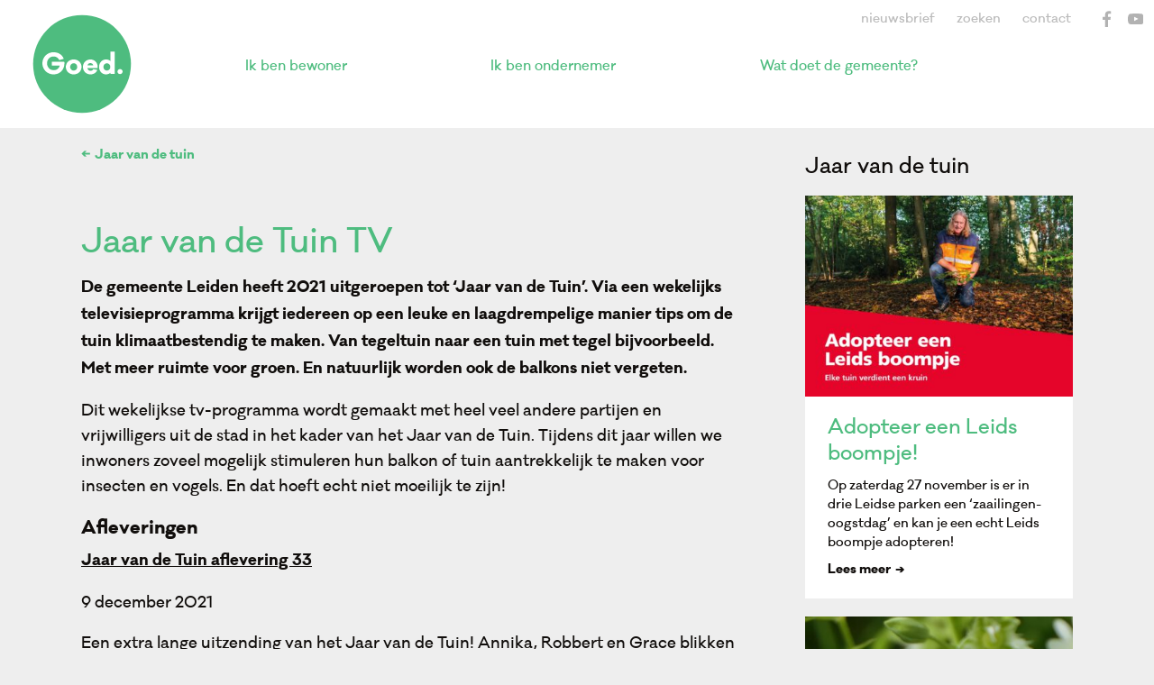

--- FILE ---
content_type: text/html; charset=UTF-8
request_url: https://www.gagoed.nl/jaarvandetuin/jaar-van-de-tuin-tv/
body_size: 14330
content:

<!doctype html>

<!--

	Built by
	Lisa Dalhuijsen / Studio With
	www.studiowith.nl

-->

<!--[if lt IE 7]>      <html lang="nl" class="no-js lt-ie9 lt-ie8 lt-ie7"> <![endif]-->
<!--[if IE 7]>         <html lang="nl" class="no-js lt-ie9 lt-ie8"> <![endif]-->
<!--[if IE 8]>         <html lang="nl" class="no-js lt-ie9"> <![endif]-->
<!--[if gt IE 8]><!--> <html lang="nl" class="no-js"> <!--<![endif]-->

<head>

	<meta charset="utf-8">
    <meta name="viewport" content="width=device-width, initial-scale=1">
	<meta http-equiv="X-UA-Compatible" content="IE=edge,chrome=1">
	
	<meta name="description" content="De gemeente Leiden heeft 2021 uitgeroepen tot 'Jaar van de Tuin'. Via een wekelijks televisieprogramma krijgt iedereen op een leuke en laagdrempelige manier tip...">
	<meta property="og:image" content="https://www.gagoed.nl/img/goed-logo.png" />
	<meta property="og:title" content="GaGoed Leiden" />
		
	<link rel="apple-touch-icon" sizes="180x180" href="/apple-touch-icon.png">
	<link rel="icon" type="image/png" href="/favicon-32x32.png" sizes="32x32">
	<link rel="icon" type="image/png" href="/favicon-16x16.png" sizes="16x16">
	<link rel="manifest" href="/manifest.json">
	<link rel="mask-icon" href="/safari-pinned-tab.svg" color="#4ebc7f">
	<meta name="theme-color" content="#ffffff">

	<title>Jaar van de Tuin TV | GaGoed Leiden</title>
	
<meta name='robots' content='max-image-preview:large' />
<link rel='dns-prefetch' href='//code.jquery.com' />
<link rel='stylesheet' id='wp-block-library-css' href='https://www.gagoed.nl/cms/wp-includes/css/dist/block-library/style.min.css?ver=6.4.7' type='text/css' media='all' />
<style id='classic-theme-styles-inline-css' type='text/css'>
/*! This file is auto-generated */
.wp-block-button__link{color:#fff;background-color:#32373c;border-radius:9999px;box-shadow:none;text-decoration:none;padding:calc(.667em + 2px) calc(1.333em + 2px);font-size:1.125em}.wp-block-file__button{background:#32373c;color:#fff;text-decoration:none}
</style>
<style id='global-styles-inline-css' type='text/css'>
body{--wp--preset--color--black: #000000;--wp--preset--color--cyan-bluish-gray: #abb8c3;--wp--preset--color--white: #ffffff;--wp--preset--color--pale-pink: #f78da7;--wp--preset--color--vivid-red: #cf2e2e;--wp--preset--color--luminous-vivid-orange: #ff6900;--wp--preset--color--luminous-vivid-amber: #fcb900;--wp--preset--color--light-green-cyan: #7bdcb5;--wp--preset--color--vivid-green-cyan: #00d084;--wp--preset--color--pale-cyan-blue: #8ed1fc;--wp--preset--color--vivid-cyan-blue: #0693e3;--wp--preset--color--vivid-purple: #9b51e0;--wp--preset--gradient--vivid-cyan-blue-to-vivid-purple: linear-gradient(135deg,rgba(6,147,227,1) 0%,rgb(155,81,224) 100%);--wp--preset--gradient--light-green-cyan-to-vivid-green-cyan: linear-gradient(135deg,rgb(122,220,180) 0%,rgb(0,208,130) 100%);--wp--preset--gradient--luminous-vivid-amber-to-luminous-vivid-orange: linear-gradient(135deg,rgba(252,185,0,1) 0%,rgba(255,105,0,1) 100%);--wp--preset--gradient--luminous-vivid-orange-to-vivid-red: linear-gradient(135deg,rgba(255,105,0,1) 0%,rgb(207,46,46) 100%);--wp--preset--gradient--very-light-gray-to-cyan-bluish-gray: linear-gradient(135deg,rgb(238,238,238) 0%,rgb(169,184,195) 100%);--wp--preset--gradient--cool-to-warm-spectrum: linear-gradient(135deg,rgb(74,234,220) 0%,rgb(151,120,209) 20%,rgb(207,42,186) 40%,rgb(238,44,130) 60%,rgb(251,105,98) 80%,rgb(254,248,76) 100%);--wp--preset--gradient--blush-light-purple: linear-gradient(135deg,rgb(255,206,236) 0%,rgb(152,150,240) 100%);--wp--preset--gradient--blush-bordeaux: linear-gradient(135deg,rgb(254,205,165) 0%,rgb(254,45,45) 50%,rgb(107,0,62) 100%);--wp--preset--gradient--luminous-dusk: linear-gradient(135deg,rgb(255,203,112) 0%,rgb(199,81,192) 50%,rgb(65,88,208) 100%);--wp--preset--gradient--pale-ocean: linear-gradient(135deg,rgb(255,245,203) 0%,rgb(182,227,212) 50%,rgb(51,167,181) 100%);--wp--preset--gradient--electric-grass: linear-gradient(135deg,rgb(202,248,128) 0%,rgb(113,206,126) 100%);--wp--preset--gradient--midnight: linear-gradient(135deg,rgb(2,3,129) 0%,rgb(40,116,252) 100%);--wp--preset--font-size--small: 13px;--wp--preset--font-size--medium: 20px;--wp--preset--font-size--large: 36px;--wp--preset--font-size--x-large: 42px;--wp--preset--spacing--20: 0.44rem;--wp--preset--spacing--30: 0.67rem;--wp--preset--spacing--40: 1rem;--wp--preset--spacing--50: 1.5rem;--wp--preset--spacing--60: 2.25rem;--wp--preset--spacing--70: 3.38rem;--wp--preset--spacing--80: 5.06rem;--wp--preset--shadow--natural: 6px 6px 9px rgba(0, 0, 0, 0.2);--wp--preset--shadow--deep: 12px 12px 50px rgba(0, 0, 0, 0.4);--wp--preset--shadow--sharp: 6px 6px 0px rgba(0, 0, 0, 0.2);--wp--preset--shadow--outlined: 6px 6px 0px -3px rgba(255, 255, 255, 1), 6px 6px rgba(0, 0, 0, 1);--wp--preset--shadow--crisp: 6px 6px 0px rgba(0, 0, 0, 1);}:where(.is-layout-flex){gap: 0.5em;}:where(.is-layout-grid){gap: 0.5em;}body .is-layout-flow > .alignleft{float: left;margin-inline-start: 0;margin-inline-end: 2em;}body .is-layout-flow > .alignright{float: right;margin-inline-start: 2em;margin-inline-end: 0;}body .is-layout-flow > .aligncenter{margin-left: auto !important;margin-right: auto !important;}body .is-layout-constrained > .alignleft{float: left;margin-inline-start: 0;margin-inline-end: 2em;}body .is-layout-constrained > .alignright{float: right;margin-inline-start: 2em;margin-inline-end: 0;}body .is-layout-constrained > .aligncenter{margin-left: auto !important;margin-right: auto !important;}body .is-layout-constrained > :where(:not(.alignleft):not(.alignright):not(.alignfull)){max-width: var(--wp--style--global--content-size);margin-left: auto !important;margin-right: auto !important;}body .is-layout-constrained > .alignwide{max-width: var(--wp--style--global--wide-size);}body .is-layout-flex{display: flex;}body .is-layout-flex{flex-wrap: wrap;align-items: center;}body .is-layout-flex > *{margin: 0;}body .is-layout-grid{display: grid;}body .is-layout-grid > *{margin: 0;}:where(.wp-block-columns.is-layout-flex){gap: 2em;}:where(.wp-block-columns.is-layout-grid){gap: 2em;}:where(.wp-block-post-template.is-layout-flex){gap: 1.25em;}:where(.wp-block-post-template.is-layout-grid){gap: 1.25em;}.has-black-color{color: var(--wp--preset--color--black) !important;}.has-cyan-bluish-gray-color{color: var(--wp--preset--color--cyan-bluish-gray) !important;}.has-white-color{color: var(--wp--preset--color--white) !important;}.has-pale-pink-color{color: var(--wp--preset--color--pale-pink) !important;}.has-vivid-red-color{color: var(--wp--preset--color--vivid-red) !important;}.has-luminous-vivid-orange-color{color: var(--wp--preset--color--luminous-vivid-orange) !important;}.has-luminous-vivid-amber-color{color: var(--wp--preset--color--luminous-vivid-amber) !important;}.has-light-green-cyan-color{color: var(--wp--preset--color--light-green-cyan) !important;}.has-vivid-green-cyan-color{color: var(--wp--preset--color--vivid-green-cyan) !important;}.has-pale-cyan-blue-color{color: var(--wp--preset--color--pale-cyan-blue) !important;}.has-vivid-cyan-blue-color{color: var(--wp--preset--color--vivid-cyan-blue) !important;}.has-vivid-purple-color{color: var(--wp--preset--color--vivid-purple) !important;}.has-black-background-color{background-color: var(--wp--preset--color--black) !important;}.has-cyan-bluish-gray-background-color{background-color: var(--wp--preset--color--cyan-bluish-gray) !important;}.has-white-background-color{background-color: var(--wp--preset--color--white) !important;}.has-pale-pink-background-color{background-color: var(--wp--preset--color--pale-pink) !important;}.has-vivid-red-background-color{background-color: var(--wp--preset--color--vivid-red) !important;}.has-luminous-vivid-orange-background-color{background-color: var(--wp--preset--color--luminous-vivid-orange) !important;}.has-luminous-vivid-amber-background-color{background-color: var(--wp--preset--color--luminous-vivid-amber) !important;}.has-light-green-cyan-background-color{background-color: var(--wp--preset--color--light-green-cyan) !important;}.has-vivid-green-cyan-background-color{background-color: var(--wp--preset--color--vivid-green-cyan) !important;}.has-pale-cyan-blue-background-color{background-color: var(--wp--preset--color--pale-cyan-blue) !important;}.has-vivid-cyan-blue-background-color{background-color: var(--wp--preset--color--vivid-cyan-blue) !important;}.has-vivid-purple-background-color{background-color: var(--wp--preset--color--vivid-purple) !important;}.has-black-border-color{border-color: var(--wp--preset--color--black) !important;}.has-cyan-bluish-gray-border-color{border-color: var(--wp--preset--color--cyan-bluish-gray) !important;}.has-white-border-color{border-color: var(--wp--preset--color--white) !important;}.has-pale-pink-border-color{border-color: var(--wp--preset--color--pale-pink) !important;}.has-vivid-red-border-color{border-color: var(--wp--preset--color--vivid-red) !important;}.has-luminous-vivid-orange-border-color{border-color: var(--wp--preset--color--luminous-vivid-orange) !important;}.has-luminous-vivid-amber-border-color{border-color: var(--wp--preset--color--luminous-vivid-amber) !important;}.has-light-green-cyan-border-color{border-color: var(--wp--preset--color--light-green-cyan) !important;}.has-vivid-green-cyan-border-color{border-color: var(--wp--preset--color--vivid-green-cyan) !important;}.has-pale-cyan-blue-border-color{border-color: var(--wp--preset--color--pale-cyan-blue) !important;}.has-vivid-cyan-blue-border-color{border-color: var(--wp--preset--color--vivid-cyan-blue) !important;}.has-vivid-purple-border-color{border-color: var(--wp--preset--color--vivid-purple) !important;}.has-vivid-cyan-blue-to-vivid-purple-gradient-background{background: var(--wp--preset--gradient--vivid-cyan-blue-to-vivid-purple) !important;}.has-light-green-cyan-to-vivid-green-cyan-gradient-background{background: var(--wp--preset--gradient--light-green-cyan-to-vivid-green-cyan) !important;}.has-luminous-vivid-amber-to-luminous-vivid-orange-gradient-background{background: var(--wp--preset--gradient--luminous-vivid-amber-to-luminous-vivid-orange) !important;}.has-luminous-vivid-orange-to-vivid-red-gradient-background{background: var(--wp--preset--gradient--luminous-vivid-orange-to-vivid-red) !important;}.has-very-light-gray-to-cyan-bluish-gray-gradient-background{background: var(--wp--preset--gradient--very-light-gray-to-cyan-bluish-gray) !important;}.has-cool-to-warm-spectrum-gradient-background{background: var(--wp--preset--gradient--cool-to-warm-spectrum) !important;}.has-blush-light-purple-gradient-background{background: var(--wp--preset--gradient--blush-light-purple) !important;}.has-blush-bordeaux-gradient-background{background: var(--wp--preset--gradient--blush-bordeaux) !important;}.has-luminous-dusk-gradient-background{background: var(--wp--preset--gradient--luminous-dusk) !important;}.has-pale-ocean-gradient-background{background: var(--wp--preset--gradient--pale-ocean) !important;}.has-electric-grass-gradient-background{background: var(--wp--preset--gradient--electric-grass) !important;}.has-midnight-gradient-background{background: var(--wp--preset--gradient--midnight) !important;}.has-small-font-size{font-size: var(--wp--preset--font-size--small) !important;}.has-medium-font-size{font-size: var(--wp--preset--font-size--medium) !important;}.has-large-font-size{font-size: var(--wp--preset--font-size--large) !important;}.has-x-large-font-size{font-size: var(--wp--preset--font-size--x-large) !important;}
.wp-block-navigation a:where(:not(.wp-element-button)){color: inherit;}
:where(.wp-block-post-template.is-layout-flex){gap: 1.25em;}:where(.wp-block-post-template.is-layout-grid){gap: 1.25em;}
:where(.wp-block-columns.is-layout-flex){gap: 2em;}:where(.wp-block-columns.is-layout-grid){gap: 2em;}
.wp-block-pullquote{font-size: 1.5em;line-height: 1.6;}
</style>
<link rel='stylesheet' id='main-css' href='https://www.gagoed.nl/css/main.css?ver=202310251006' type='text/css' media='all' />
<script type="text/javascript" src="https://www.gagoed.nl/js/modernizr.min.js?ver=6.4.7" id="modernizr-js"></script>
<style type="text/css">.broken_link, a.broken_link {
	text-decoration: line-through;
}</style> 

	<!-- Google tag (gtag.js) -->
	<script async src="https://www.googletagmanager.com/gtag/js?id=G-LLSYV1XYQG"></script>
	<script>
  	window.dataLayer = window.dataLayer || [];
  	function gtag(){dataLayer.push(arguments);}
  	gtag('js', new Date());
	
  	gtag('config', 'G-LLSYV1XYQG');
	</script>

</head>

<body id="body" data-postid="4210">
	

<header id="header" class="header">
	
	<div class="container">
		
						
		<a class="logo" href="https://www.gagoed.nl" title="Naar de homepage">
							<!--[if gte IE 9]><!-->
					<svg class="logo__svg" version="1.1" xmlns="http://www.w3.org/2000/svg" xmlns:xlink="http://www.w3.org/1999/xlink" x="0px" y="0px" viewBox="0 0 150 150">
<circle class="logo__circle" cx="75.001" cy="75" r="74"/>
<g>
	<path class="logo__word" d="M29.376,71.446v5.943h11.927c-0.567,2.151-1.655,3.854-3.268,5.114c-1.612,1.261-3.594,1.89-5.943,1.89
		c-1.385,0-2.703-0.26-3.947-0.786c-1.244-0.523-2.321-1.259-3.225-2.206c-0.906-0.95-1.614-2.059-2.123-3.333
		c-0.51-1.272-0.763-2.63-0.763-4.073c0-1.415,0.247-2.766,0.743-4.055c0.493-1.286,1.186-2.404,2.079-3.352
		c0.893-0.948,1.939-1.685,3.143-2.209c1.201-0.522,2.482-0.786,3.84-0.786c1.867,0,3.573,0.447,5.115,1.339
		c1.542,0.89,2.751,2.285,3.629,4.18l6.749-1.952c-0.679-1.923-1.65-3.543-2.909-4.86c-1.258-1.316-2.61-2.35-4.053-3.099
		c-1.443-0.749-2.902-1.274-4.373-1.569c-1.471-0.297-2.859-0.447-4.159-0.447c-2.292,0-4.473,0.433-6.537,1.296
		c-2.066,0.862-3.869,2.058-5.411,3.586c-1.542,1.526-2.745,3.324-3.607,5.39c-0.865,2.065-1.296,4.244-1.296,6.538
		c0,2.292,0.431,4.463,1.296,6.514c0.862,2.052,2.072,3.851,3.627,5.39c1.556,1.544,3.375,2.738,5.454,3.587
		c2.08,0.848,4.282,1.275,6.6,1.275c2.322,0,4.494-0.42,6.517-1.254c2.022-0.833,3.77-2.001,5.243-3.502
		c1.471-1.499,2.609-3.28,3.416-5.348c0.807-2.064,1.208-4.272,1.208-6.622c0-0.82-0.055-1.682-0.168-2.588H29.376z"/>
	<path class="logo__word" d="M70.739,71.298c-1.089-1.004-2.355-1.784-3.798-2.334s-2.959-0.829-4.542-0.829
		c-1.586,0-3.112,0.278-4.585,0.829c-1.47,0.551-2.752,1.331-3.84,2.334c-1.091,1.002-1.946,2.207-2.568,3.608
		c-0.623,1.399-0.934,2.907-0.934,4.518c0,1.613,0.311,3.128,0.934,4.543c0.622,1.416,1.478,2.624,2.568,3.629
		c1.087,1.005,2.37,1.775,3.84,2.312c1.473,0.539,2.999,0.807,4.585,0.807c1.583,0,3.098-0.268,4.542-0.807
		c1.443-0.537,2.709-1.308,3.798-2.312c1.088-1.005,1.946-2.214,2.568-3.629c0.623-1.415,0.934-2.93,0.934-4.543
		c0-1.611-0.312-3.119-0.934-4.518C72.685,73.505,71.827,72.301,70.739,71.298z M66.792,82.567
		c-0.608,0.906-1.323,1.528-2.144,1.868c-0.82,0.339-1.573,0.51-2.25,0.51c-1.076,0-2.058-0.291-2.95-0.872
		c-0.889-0.578-1.521-1.286-1.888-2.12c-0.369-0.835-0.551-1.678-0.551-2.527c0-1.187,0.302-2.234,0.91-3.14
		c0.609-0.905,1.338-1.528,2.188-1.869c0.849-0.339,1.612-0.51,2.291-0.51c1.047,0,2.009,0.293,2.887,0.872
		c0.876,0.581,1.5,1.295,1.868,2.144c0.368,0.848,0.552,1.683,0.552,2.503C67.705,80.615,67.399,81.662,66.792,82.567z"/>
	<path class="logo__word" d="M95.357,71.193c-1.005-0.992-2.171-1.75-3.502-2.273c-1.33-0.523-2.731-0.784-4.202-0.784
		c-1.5,0-2.944,0.278-4.33,0.829c-1.384,0.551-2.603,1.331-3.649,2.334c-1.048,1.002-1.862,2.207-2.441,3.605
		c-0.581,1.402-0.869,2.91-0.869,4.521c0,1.613,0.289,3.128,0.869,4.541c0.579,1.417,1.393,2.626,2.441,3.631
		c1.046,1.005,2.255,1.775,3.629,2.314c1.372,0.535,2.808,0.805,4.309,0.805c1.84,0,3.443-0.284,4.818-0.849
		c1.372-0.564,2.531-1.337,3.478-2.314c0.951-0.975,1.707-2.142,2.271-3.502l-6.026-1.228c-0.905,1.641-2.42,2.459-4.541,2.459
		c-1.132,0-2.11-0.373-2.93-1.122c-0.822-0.752-1.372-1.748-1.656-2.995h15.621v-1.741c-0.027-1.669-0.332-3.211-0.913-4.627
		C97.153,73.385,96.361,72.181,95.357,71.193z M83.155,77.006c0.309-1.02,0.89-1.83,1.738-2.441c0.851-0.607,1.769-0.91,2.76-0.91
		s1.875,0.291,2.653,0.869c0.777,0.582,1.323,1.409,1.634,2.483H83.155z"/>
	<path class="logo__word" d="M135.232,83.798c-0.763-0.763-1.682-1.146-2.756-1.146c-1.077,0-1.99,0.383-2.74,1.146
		c-0.749,0.763-1.125,1.655-1.125,2.674c0,1.076,0.367,1.979,1.104,2.717c0.736,0.736,1.655,1.102,2.76,1.102
		c1.102,0,2.029-0.366,2.78-1.102c0.75-0.738,1.125-1.641,1.125-2.717C136.382,85.453,135.998,84.561,135.232,83.798z"/>
	<path class="logo__word" d="M117.79,70.469c-1.728-1.556-3.935-2.333-6.622-2.333c-1.388,0-2.71,0.275-3.97,0.829
		c-1.258,0.551-2.312,1.265-3.16,2.143c-0.85,0.877-1.514,1.796-1.996,2.758c-0.482,0.963-0.814,1.938-0.998,2.93
		c-0.185,0.991-0.274,1.868-0.274,2.63c0,1.613,0.274,3.128,0.827,4.541c0.551,1.417,1.3,2.626,2.25,3.631
		c0.949,1.005,2.059,1.775,3.332,2.312s2.603,0.807,3.99,0.807c2.687,0,4.894-0.777,6.622-2.335v1.699h6.791V56.124h-6.791V70.469z
		 M116.877,82.546c-0.609,0.919-1.317,1.549-2.124,1.888c-0.807,0.341-1.535,0.509-2.186,0.509c-1.076,0-2.037-0.288-2.886-0.869
		c-0.849-0.582-1.436-1.309-1.762-2.185c-0.324-0.878-0.488-1.7-0.488-2.462c0-0.766,0.164-1.579,0.488-2.441
		c0.326-0.863,0.913-1.59,1.762-2.188c0.849-0.593,1.81-0.89,2.886-0.89c1.417,0,2.637,0.523,3.672,1.569
		c1.033,1.049,1.551,2.363,1.551,3.949C117.791,80.586,117.486,81.626,116.877,82.546z"/>
</g>
</svg>				<!--<![endif]-->
					</a>
				
			

		<a href="#main" class="skip-link">Direct naar de inhoud</a>
		
		<nav id="main-nav" class="main-nav">
				
			<ul>
					
								
										
										
						<li class="main-nav__item"><a href="https://www.gagoed.nl/cat/bewoners/"><span class="main-nav__item__title">Ik ben bewoner</span></a></li>
					
										
						<li class="main-nav__item"><a href="https://www.gagoed.nl/cat/ondernemers/"><span class="main-nav__item__title">Ik ben ondernemer</span></a></li>
					
										
						<li class="main-nav__item"><a href="https://www.gagoed.nl/cat/gemeente/"><span class="main-nav__item__title">Wat doet de gemeente?</span></a></li>
					
										
										
						<li class="main-nav__item"><a href=""><span class="main-nav__item__title"></span></a></li>
					
								
					
			
			</ul>
				
		</nav>
		
	</div>

	<div id="main-nav-toggle" class="main-nav-toggle">
		<span></span>Menu
	</div>
	
	<nav id="meta-nav" class="meta-nav">
		<ul>
			
			<li class="meta-nav__item"><a href="http://gemeente-leiden.m15.mailplus.nl/genericservice/code/servlet/React?wpEncId=99IkQmSNDH&wpMessageId=1004&userId=315100523&command=viewPage&activityId=test&encId=1" target="_blank">nieuwsbrief</a></li>
			<!--<li class="meta-nav__item"><a href="https://www.gagoed.nl/privacy/">privacy</a></li>-->
			<li class="meta-nav__item"><a href="https://www.gagoed.nl/zoeken/">zoeken</a></li>
			<li class="meta-nav__item"><a href="https://www.gagoed.nl/contact/">contact</a></li>
			
			<li class="meta-nav__item"><a class="social social--facebook" href="https://www.facebook.com/leidengaatgoed" target="_blank" title="Leiden gaat goed op Facebook">Facebook</a></li><li class="meta-nav__item"><a class="social social--youtube" href="https://www.youtube.com/channel/UC8rcvJB7iNau2CrC5LUPfdw" target="_blank" title="Leiden gaat goed op Youtube">Youtube</a></li>			
		</ul>
	</nav>
	
</header>

<main id="main" class="main">

	<div class="container clearfix">
	
	<div class="article-wrapper clearfix">
	
			
		<article class="article">
			
					
							
				<p><a class="article__back" href="https://www.gagoed.nl/jaarvandetuin/">Jaar van de tuin</a></p>
			
						
			<div class="article__img">
			
								
			</div>
			
			<div class="article__content">
				
				<h1 class="article__title">Jaar van de Tuin TV</h1>
								
				<p><strong>De gemeente Leiden heeft 2021 uitgeroepen tot &#8216;Jaar van de Tuin&#8217;. Via een wekelijks televisieprogramma krijgt iedereen op een leuke en laagdrempelige manier tips om de tuin klimaatbestendig te maken. Van tegeltuin naar een tuin met tegel bijvoorbeeld. Met meer ruimte voor groen. En natuurlijk worden ook de balkons niet vergeten.</strong></p>
<p>Dit wekelijkse tv-programma wordt gemaakt met heel veel andere partijen en vrijwilligers uit de stad in het kader van het Jaar van de Tuin. Tijdens dit jaar willen we inwoners zoveel mogelijk stimuleren hun balkon of tuin aantrekkelijk te maken voor insecten en vogels. En dat hoeft echt niet moeilijk te zijn!</p>
<h3>Afleveringen</h3>
<p><strong><a href="https://www.youtube.com/watch?v=59Q6fAbectU" target="_blank" rel="noopener">Jaar van de Tuin aflevering 33</a></strong></p>
<p>9 december 2021</p>
<p>Een extra lange uitzending van het Jaar van de Tuin! Annika, Robbert en Grace blikken terug op het afgelopen jaar en vertellen hun favoriete hoogtepunten. Verder in deze aflevering: zijn we aanwezig bij de aanleg van de Tiny Forest, worden in de Zeeheldenbuurt de laatste planten geplaatst in de tuin van Esraa en vertelt Carla Teune over de winterjasmijn en de winterzoet.</p>
<p><iframe title="Jaar van de Tuin - Aflevering 33 (9 december 2021)" width="500" height="281" src="https://www.youtube.com/embed/59Q6fAbectU?feature=oembed" frameborder="0" allow="accelerometer; autoplay; clipboard-write; encrypted-media; gyroscope; picture-in-picture" allowfullscreen></iframe></p>
<p><a href="https://www.youtube.com/watch?v=1KHUg70XitU" target="_blank" rel="noopener"><strong>Jaar van de Tuin aflevering 32</strong></a></p>
<p>1 december 2021</p>
<p>Deze week ontvangt Robbert plantaardig publicist Katja Staring in de studio. Zij vertelt over wat een natuurtuin precies is en hoe je avontuurlijk kan tuinieren. Ook vertelt Katja over haar favoriete planten in de tuin. Verder in deze aflevering gaan we op bezoek bij de verticale geveltuin van Barbara, zijn we aanwezig bij de Leidse zaailingen-oogstdag en kan jij het Tuinschrift of het boek &#8220;Avontuurlijk tuinieren&#8221; van Katja Staring winnen!</p>
<p>&nbsp;</p>
<p><strong><a href="https://youtu.be/H04ANJeBZ3U" target="_blank" rel="noopener">Jaar van de Tuin aflevering 31</a></strong></p>
<p>24 november 2021</p>
<p>Cor van Gelderen is te gast bij het Jaar van de Tuin en vertelt over zijn nieuwe boek: &#8220;Hypernatuur&#8221;. Door vanuit de natuur te denken, kan je elke tuin harmonieuze, groen en onderhoudsvriendelijk maken. Maar waar begin je? Daar heeft Cor handige tips voor! Verder in deze aflevering: de feestelijke opening van het project Tulpenmanie, een paddenstoelenrondleiding door de Hortus, de start van een groene tuin bij Esraa en Abdullah en kun jij kans maken om het boek &#8220;Hypernatuur&#8221; te winnen!</p>
<p><strong><a href="https://www.youtube.com/watch?v=mfkv36ID30I">Jaar van de Tuin aflevering 30</a></strong><br />
17 november 2021</p>
<p>Een bijzondere aflevering van het Jaar van de Tuin! Het is namelijk de 30ste aflevering! In de Hortus ontmoet Grace bioloog Jolanda Brouwer. Zij vertelt onder andere waarom het goed is om alle bladeren in de tuin te laten liggen en deelt haar tips over wat je nu goed kan planten in de moestuin. Ook vertelt Carla Teune meer over de chrysant en het beroemde chrysanten-festival in Japan. John Huiberts geeft kijkje in zijn werk als bollenboer en vertelt over zijn biologische manier van bollen kweken.</p>
<p><strong><a href="https://youtu.be/EVWuwSvX_1M">Jaar van de Tuin aflevering 29 </a></strong><br />
10 november 2021</p>
<p>De Zeeheldenbuurt-special van het Jaar van de Tuin! Robbert bezoekt de Zeeheldenbuurt en interviewt verschillende buurtbewoners over hun harde werk: veel tegels gaan eruit en hele mooie bloemen, bomen en planten komen ervoor in de plaats. Kortom, een bomvolle aflevering volop inspiratie en lekker veel groen!</p>
<p><strong><a href="https://www.youtube.com/watch?v=VoqWSoJx9vw">Jaar van de Tuin aflevering 28</a></strong><br />
3 november 2021</p>
<p>Heb je ooit gehoord van Berenklauwjenever en sloe gin? Ellis Grootveld vertelt welke planten en vruchten eetbaar zijn en wat je ermee kan doen. Ook hoor je welke vrucht als &#8220;appelmoes in een schilletje&#8221; wordt genoemd. Robbert vertelt over één van de bekendste giftige plant  en waarom deze wordt gebruikt in de traditionele Chinese geneeskunde. Verder zie je het eindresultaat van Jasper zijn vergroende tuin in de Zeeheldenbuurt!</p>
<p><strong><a href="https://www.youtube.com/watch?v=KG4q6dblV2U">Jaar van de Tuin aflevering 27</a></strong><br />
27 oktober 2021</p>
<p>Robbert gaat in gesprek met Peter Bulsing over hoe je een (be)leefbare tuin kan creëren vol inheemse planten en insecten. Grace gaat op bezoek bij een Leidse buurttuin waar zij Jana interviewt over hoe deze bloeiende tuin tot stand is gekomen. Ook vertelt Jasper aan Dilys zijn wens om zijn betegelde tuin te vergroenen met de focus op veel variatie, veel kleur en ruimte voor biodiversiteit. Daarnaast maak je kans om het boek &#8220;De (Be)Leefbare Tuin&#8221; van Peter Bulsing te winnen! Meer weten? Bekijk dan snel deze aflevering!</p>
<p><a href="https://www.youtube.com/watch?v=2lTP7d9WyBU"><strong>Jaar van de Tuin aflevering 26</strong></a><br />
20 oktober 2021</p>
<p>In het voorjaar zie je er bollenvelden vol mee staan: tulpen. Maar waar komen de tulpen vandaan? En hoe plant je een tulp? Carla Teune vertelt hierover en deelt haar tip over wat je kan doen met uitgebloeide tulpen. Leonie Kaptein verkoopt bijzondere tulpen waarmee je zelfs kans maakt op een bodemanalyse van je tuin! Verder ontmoet Grace imker Henk-Jan die onder andere vertelt hoe je je tuin bij-vriendelijk kan inrichten en hoeveel kilo honing bijen kunnen maken. En in de Zeeheldenbuurt maakt Dilys Moons een tuinontwerp samen met Iris.</p>
<p><strong><a href="https://www.youtube.com/watch?v=oFBnKb0jYl0">Jaar van de Tuin aflevering 25</a></strong><br />
13 oktober 2021</p>
<p>Voor deze nieuwe aflevering begeeft Grace zich in de jungletuin van Richard en nemen we hier een uitgebreid kijkje. Annika bekijkt met Anne Marie een bokashi emmer en gaat met Frank op zoek naar de vlechtheg in park Matilo. Robbert is met Dillys in de zeeheldenbuurt voor weer een prachtig tuinontwerp.</p>
<p><strong><a href="https://youtu.be/KnV6KqUrzCE">Jaar van de Tuin aflevering 24</a></strong><br />
6 oktober 2021</p>
<p style="margin: 0cm; margin-bottom: .0001pt;">In deze nieuwe aflevering zijn we op bezoek in de tuin van Annemarie van Dam om alles te leren over compost! Gaat Grace op bezoek bij Elena om naar haar wormenhotel te kijken, maakt Dillys weer een mooi ontwerp in de Zeeheldenbuurt en gaat Robbert de gewonnen kroostegels overhandigen. Kortom weer genoeg te beleven!<span style="font-size: 10.5pt; font-family: inherit; color: #1c1e21;"><br />
</span></p>
<p><strong><a href="https://www.youtube.com/watch?v=qXezCSoSytw">Jaar van de Tuin aflevering 23</a></strong><br />
29 september 2021</p>
<p>Een nieuwe aflevering! Met de ophaaldag van de biokrokusbollen; Joke van kwekerij Festina Lente Tuin verteld ons over Festina Lente en planten voor de droge tuin, wat kun je allemaal met een droge tuin en waar kun je aan denken om het tot een succesvol plantenfeestje te maken? We kijken bij het Zoete Land naar een speciale peper, de Lila Luci; Grace gekke tuintip om water te besparen in droge tijden; Festina Lente top tips voor de tuin!; We keren terug naar de balkontuin van Ingrid in Groenoord-Zuid en kijken naar haar groendak.</p>
<p><strong><a href="https://youtu.be/mzsHkKlBJnk">Jaar van de Tuin tv aflevering 22</a></strong><br />
<a href="https://youtu.be/mzsHkKlBJnk">22 september 2021</a></p>
<p>Deze week praten we je helemaal bij over het vertikaal groenproject in de Zeeheldenbuurt, gaan we op bezoek bij een prachtige mini oase, we kijken vooruit naar de herfst met de Herfstannemoon, bezoeken het bijenlint van het Zoete Land en maken weer een mooi tuinontwerp met Dillys. Genoeg inspiratie om de herfst mee te beginnen!</p>
<p><strong><a href="https://www.youtube.com/watch?v=tfVYyBka7Sc">Jaar van de Tuin tv aflevering 21</a></strong><br />
15 september 2021</p>
<p>Laat de bodem het werk doen!. Met deze woorden van Sjaak Willemstein is zijn visie in één keer weergegeven. De duurzaamste hovenier (2017) houdt een gloedvol pleidooi voor het bodemleven en laat je zien wat je met goed gekozen tegels kunt doen. Ja, ook met tegels kun je werken aan een koelere en groenere tuin. Tuinontwerpster Dilys Moons gaat in gesprek met Jasper Toet uit de Zeeheldenbuurt en laat hem zien hoe zijn verschillende wensen om zijn te zetten in een tuin die het hele jaar in bloei staat. Hidde Griek van Flip the City legt uit hoe zijn van het kroos uit de grachten kroostegels maken. Ook jij kunt zo’n kroostegel winnen…En wat je in september kunt doen in je tuin: vooral genieten volgens Sjaak! Bomvolle aflevering, dus kijken!</p>
<p><strong><a href="https://www.youtube.com/watch?v=BWrGEy567Qo&amp;t=2s">Jaar van de Tuin tv aflevering 20</a></strong><br />
8 september 2021</p>
<p>Deze week Robbert vanuit de Hortus met alles over bollen en knollen. Een kijkje bij de bollentuin en hoe dat eruit ziet in september, de Herfsttijlloos, mooie herfstcyclamen, de crocosmia, , de tuinwolfsmelk, de cosmea bij het Zoete Land en een tuinontwerp van Dillys in de Zeeheldenbuurt!</p>
<p><strong><a href="https://www.youtube.com/watch?v=TCC0-v8CY5w&amp;t=2s">Jaar van de Tuin tv aflevering 19</a></strong><br />
1 september 2021</p>
<p><strong><a href="https://www.youtube.com/watch?v=T7lKqM1Xd0Q" target="_blank" rel="noopener">Jaar van de Tuin TV aflevering 18</a></strong><br />
14 juli 2021</p>
<p>De zomerspecial van het Jaar van de Tuin over samen tuinieren, hofjes en vlinders! Siebrand van der Ploeg vertelt over hoe het tuinieren in Het Zoete Land en Bontekoe zorgt voor verbinding in de buurt. Annika ervaart hoe het is om in een Leids hofje te wonen. Ook zie je nu overal prachtige vlinders. Ineke Radstaat-Koopmans vertelt hoe je deze vlinders kan tellen. Daarnaast ontmoet Dilys Moons de winnares van de Groenen Tuinen Actie in de Zeeheldenbuurt om een mooi groen tuinontwerp te maken.</p>
<p><strong><a href="https://www.youtube.com/watch?v=pcn80sz1lQ0&amp;feature=emb_title">Jaar van de Tuin TV aflevering 17</a></strong><br />
7 juli 2021</p>
<p>Vanuit de Hortus Botanicus Leiden staat deze aflevering in het teken van de varen. Miguel Fernandez-Voortman vertelt over zijn werk in de varen tuin en daagt je uit hoe je je eigen varens kan vermeerderen. Ook vertelt Harry Roskam, oprichter van de varentuin, over de variëteit van varens en deelt een bijzonder weetje. Toke Egberts deelt haar fascinatie voor varens in deze varen-special van Het Jaar van de Tuin</p>
<p><strong><a href="https://sleutelstad.nl/video/leiden-jaar-van-de-tuin-afl-16-30-juni-2021/" target="_blank" rel="noopener">Jaar van de Tuin TV aflevering 16</a></strong><br />
30 juni 2021</p>
<p>Een bomvolle uitzending waarin de vijver centraal staat. Zo horen we goede tips van ecologisch adviseur Roelant Jonker met tips over het ingraven van een speciekuip (voor de kleine stadstuin). Maar uiteraard graven we ook een speciekuip in, dit keer in de Stevenshof.  En gaan we op bezoek naar de Haagwijk-Noord, waar we een geweldige geveltuin zien, met vijver! Ja, dat kan dus. Van Marco Roos van Naturalis horen we veel over oeverplanten. Zijn tip: kijk ook eens naar je naburige sloot wat daar groeit! Hij pleit ook om eens te kijken op oeverplanten.nl. De makkelijke plant van de week: de Valeriaan, een echte moerasplant. Als laatste kondigen we de winnaars aan van het boek ‘Het bijenbalkon’ van Caspar Janssen.</p>
<p><strong><a href="https://www.youtube.com/watch?v=amvBNvWzLk4" target="_blank" rel="noopener">Jaar van de Tuin TV aflevering 15</a></strong><br />
23 juni 2021</p>
<p>Een nieuwe aflevering over insecten en dieren in de tuin. Corrina Vermeulen deelt haar tips en tricks over de slak: welke planten eet de slak en hoe houd je deze weg van je lievelingsplant? Oud-Hortulana Carla Teune laat zien welke eigenschappen van de plant niet favoriet zijn bij dieren en insecten. Verder in deze aflevering vertelt Marian Kathmann over de kever en wordt de winnaar van de Groene Tuinen Actie bekend gemaakt.</p>
<p><strong><a href="https://youtu.be/9f6Yb6dYDNI" target="_blank" rel="noopener">Jaar van de Tuin TV aflevering 14</a><br />
</strong><em>16 juni 2021</em><br />
‘Een nieuwe (Engelse! maar met ondertitels 🙂 ) aflevering van Jaar van de Tuin! Met Neta van Seedsandthecity over haar groentetuintje in haar achtertuin en balkon, over de oudste tomaat ter wereld bij Naturalis, een bezoekje bij Voedselbos Okkerheide en een update van Robbert zijn achtertuin!’</p>
<p><strong><a href="https://www.youtube.com/watch?v=8FVJ4VETiQE&amp;t=1s" target="_blank" rel="noopener">Jaar van de Tuin TV aflevering 13</a></strong><br />
<em>9 juni 2021<br />
</em>We kijken in Leidse tuinen met bomen, van groot tot klein, praten met Martin Hermy over zijn nieuwste boek &#8216;De juiste boom voor elke tuin&#8217;, Carla Teune laat in de Hortus botanicus Leiden de Siebold appel zien, we gaan op bezoek bij de mooiste boom van Zuid-Holland en hebben nog een toffe bomentip.</p>
<p><strong><a href="https://youtu.be/j0npACG3Veo" target="_blank" rel="noopener">Jaar van de Tuin TV aflevering 12</a></strong><br />
<em>2 juni 2021<br />
</em>Vandaag spreken we met Wouter Moerland, de Leidse stadsecoloog (en ook inwoner van Leiden), kijken we stokrozen als stadsvegetatie en leren we hoe je ze in je eigen omgeving kunt krijgen. Ook nemen we een kijkje in de volle en groene tuin van Nick Kooreman, groencoach van Samen aan de Slag, zien we zijn fruithaag aan leibomen en leren we over het gebruik van buisband om fruitbomen te leiden. Wouter vertelt nog over de Atalanta vlinder aan de hand van een mooi filmpje. We zoemen in op de witte en gele lentekleuren en bespreken de makkelijke planten boterbloemen, witte dovenetel en de meidoorn. De kijkersvraag gaat dit keer over bladluizen in je tuin.<em><br />
</em></p>
<p><strong><a href="https://youtu.be/R5b-Wf84V4w" target="_blank" rel="noopener">Jaar van de Tuin TV aflevering 11</a></strong><br />
<em>26 mei 2021<br />
</em>Een nieuwe aflevering van Jaar van de Tuin met als gast Caspar Janssen, auteur van het bijenbalkon. Hij vertelt hoe hij zonder enige kennis begon met het vergroenen van zijn balkon en uiteindelijk een bijenparadijs wist te creëren! Je kunt ook een boek winnen dus kijk snel hoe! Verder nemen we een kijkje op een balkon in Nieuw Leyden waar niet alleen plantjes staan maar ook meetapparatuur voor de lucht. Hebben we een paar hele makkelijke plantjes voor op het balkon en nemen we eens een kijkje bij de schooltuinen voor wat onverwachte balkonplantinspiratie!</p>
<p><img fetchpriority="high" decoding="async" class="size-medium wp-image-4421 alignleft" src="https://www.gagoed.nl/cms/../uploads/image00001-potten-400x266.jpeg" alt="" width="400" height="266" srcset="https://www.gagoed.nl/cms/../uploads/image00001-potten-400x266.jpeg 400w, https://www.gagoed.nl/cms/../uploads/image00001-potten-1400x930.jpeg 1400w, https://www.gagoed.nl/cms/../uploads/image00001-potten-768x510.jpeg 768w, https://www.gagoed.nl/cms/../uploads/image00001-potten-1536x1020.jpeg 1536w, https://www.gagoed.nl/cms/../uploads/image00001-potten-2048x1360.jpeg 2048w" sizes="(max-width: 400px) 100vw, 400px" /></p>
<p><strong><a href="https://www.youtube.com/watch?v=NX1IbvCW9OQ&amp;t=9s" target="_blank" rel="noopener">Jaar van de Tuin TV aflevering 10</a></strong><br />
<em>19 mei 2021<br />
</em>De gast van vandaag is Simon Fennes, de kok uit de Hortus Botanicus. Hij vertelt over zijn eigen tuin en zijn groeiende liefde voor planten. Maar hij neemt ons ook mee naar zijn keuken in de Hortus. We kijken naar hoe Simon van brandnetels soep maakt en van daslook heuse pesto. Ook nemen we een kijkje in de eetbare tuin van Marijke Langeveld, die vol staat met zevenblad, braam en andere planten. Ten slotte laat Annika zien hoe je bosui en bleekselderij in je eigen tuin vermeerdert, super makkelijk blijkbaar! De kijkersvraag gaat over welke kruiden je in de schaduw kunt planten.</p>
<p><strong><a href="https://www.youtube.com/watch?v=A8qSR21lPWo&amp;t=4s" target="_blank" rel="noopener">Jaar van de Tuin TV aflevering 9</a></strong><br />
<em>12 mei 2021<br />
</em>We duiken in het gevelgroen. Jonge kijkertjes stuurden ons vragen in en aan Sjaak Willemstein van Willemstein Hoveniers vroegen we om antwoorden. Sjaak werd in 2017 uitgeroepen tot duurzaamste hovenier van Nederland. Hij pleit voor wilde wingerd als klimplant, maar is ook fan van de klimop! Over die wilde wingerd als woesteling, weet Carla Teune, oud-Hortulana, veel te vertellen. Ook gaan we op bezoek in de Zeeheldenbuurt, op zoek naar verticaal gevelgroen. Mathilde Simons van de Hortus vertelt ons alles over het muurleeuwenbekje, een plantje waar insecten dol op zijn. Daarnaast nemen we een kijkje in  de Professoren en Burgemeesterwijk waar bewoners een probeercollectie regentonnen uitstallen. De makkelijke planten van deze week zijn de donkere ooievaarsbek en de ossentong.<em><br />
</em></p>
<p><strong><a href="https://youtu.be/t3UezCqla2U" target="_blank" rel="noopener">Jaar van de Tuin TV aflevering 8</a></strong><br />
<em>5 mei 2021<br />
</em>Een nieuwe woensdag een nieuwe aflevering! Met regentonnen, een makkelijke plant voor óp de regenton, korstmossen, de nieuwe tuin van Robbert (en hoe ziet zo&#8217;n tuin er soms uit als je verhuist naar een nieuwe stek) en de gast in de studio deze week is Cynthia Faas, frontoffice coördinator bij de Hortus.</p>
<p><em><strong><a href="https://youtu.be/VR_9G06oXSo" target="_blank" rel="noopener">Jaar van de Tuin TV aflevering 7</a></strong><br />
28 april 2021<br />
</em>Een kakelverse aflevering van Jaar van de Tuin met deze week alles voor een vogelvriendelijke tuin! Wil je meer vogels in je tuin? Wil je meer weten over vogels voeren? Nestkansjes? Vogelbadjes? Samen met vogelboekenschrijver Dick de Vos bespreken we hoe je je tuin omtovert tot een een vogelparadijsje.<em><br />
</em></p>
<p><strong><a href="https://www.youtube.com/watch?v=qDrLOrehFUw" target="_blank" rel="noopener">Jaar van de Tuin TV aflevering 6</a></strong><br />
<em>21 april 2021<br />
</em>Hij is er weer, een verse Jaar van de tuin! Bomvol over de wilde tuin met als makkelijke plant de vlier, over de egelsnelweg in Nieuw Leyden, een zelfbouw egelhuis van tegels (want dat kun je doen met je gewipte tegels tijdens het NK tegelwippen!) een kijkersvraag en meer!<em><br />
</em></p>
<p><strong><a href="https://youtu.be/tyxzGmUGnUc" target="_blank" rel="noopener">Jaar van de Tuin TV aflevering 5</a></strong><br />
<em>14 april 2021<br />
</em>Een nieuwe aflevering! Met als gast de imker van de Hortus Botanicus, we praten over de Sachembij, de makkelijke plant van deze week is de Hondsdraf en we gaan op bezoek in een tegeltuin om deze te voorzien van een bijenhotel Veel kijkplezier!<em><br />
</em></p>
<p><strong><a href="https://youtu.be/B_nV5L8kSsQ" target="_blank" rel="noopener">Jaar van de Tuin TV aflevering 4</a><img decoding="async" class="size-medium wp-image-4392 alignright" src="https://www.gagoed.nl/cms/../uploads/P1220079-400x287.jpg" alt="" width="400" height="287" srcset="https://www.gagoed.nl/cms/../uploads/P1220079-400x287.jpg 400w, https://www.gagoed.nl/cms/../uploads/P1220079-1400x1004.jpg 1400w, https://www.gagoed.nl/cms/../uploads/P1220079-768x551.jpg 768w, https://www.gagoed.nl/cms/../uploads/P1220079-1536x1102.jpg 1536w, https://www.gagoed.nl/cms/../uploads/P1220079.jpg 1560w" sizes="(max-width: 400px) 100vw, 400px" /></strong><br />
<em>7 april 2021<br />
</em>Een nieuwe aflevering vol met groene schuttingen en hagen! Samen met Marijke Langeveld in de studio kijken we naar haar tuin en een berg groene schuttingopties aan de hand van prachtige voorbeelden uit Leiden zelf natuurlijk! We praten over bijen en bijenhotels met Koos Biemeijer en hebben natuurlijk weer makkelijke planten voor je.<em><br />
</em></p>
<p><strong><a href="https://youtu.be/PR2K0HnAIPw" target="_blank" rel="noopener">Jaar van de Tuin TV aflevering 3</a><br />
</strong><em>31 maart 2021<br />
</em>Aflevering 3 is er met een snelle tegel eruit, plantjes erin actie in de Stevenshof, uitleg over wateroverlast (voorkomen) vanuit de Merenwijk, natuurlijk de makkelijke plant(en) van deze week en een kijkersvraag met experuitleg over pissenbedden! Veel kijkplezier!<em><br />
</em></p>
<p><strong><a href="https://youtu.be/W_vHnwML7UM" target="_blank" rel="noopener">Jaar van de Tuin TV aflevering 2</a></strong><br />
<em>24 maart 2021<br />
</em>Een nieuwe aflevering waarin Robbert zich voorstelt, we op bezoek gaan bij Ingrid, de bovenbuurvrouw van Koen en Marjolein van de tegeltuin, we bij Conny langsgaan voor de introductie van haar balkon voor hetzelfde item, een kijkersvraag over watergeven van de boomspiegel en geveltuin en we iets leren over kikkers en padden!<em><br />
</em></p>
<p><strong><a href="https://youtu.be/KRjOvkxEywE" target="_blank" rel="noopener">Jaar van de Tuin TV aflevering 1</a></strong><br />
<em>17 maart 2021<br />
</em>Aflevering gemist? Geen probleem hij staat natuurlijk online! Heb je hem gekeken en je denkt maar ik heb ook een vraag, een tip, een probleem in mijn tuin of op balkon, een prachtig plaatje van een tuin&#8230; maak een filmpje (als het kan landscape/liggend) en stuur hem naar <a href="mailto:jaarvandetuin@leiden.nl">jaarvandetuin@leiden.nl</a><em><br />
</em></p>
<p>&nbsp;</p>
					
								
								
				
								
							
			</div>
			
		</article>
		
				
					
			<aside class="aside">
				
				<h2 class="aside__title">Jaar van de tuin</h2>
				
				<div class="blocks">
					
					
<div class="block">
	
	<a class="block__link" href="https://www.gagoed.nl/jaarvandetuin/adopteereenleidsboompje/">
		
				
						
			<div class="block__img ">
					
							
					<img src="https://www.gagoed.nl/cms/../uploads/Adopteer-een-Leids-Boompje-400x300.jpg" alt="" />
				
							
				
				
							
		</div>
		
		<div class="block__content">
			
						
			<p class="block__title">Adopteer een Leids boompje!</p>
									
			<p class="block__excerpt">Op zaterdag 27 november is er in drie Leidse parken een ‘zaailingen-oogstdag’ en kan je een echt Leids boompje adopteren!</p>
			
			<p class="block__more">Lees meer</p>
			
		</div>
	</a>
	
</div>
<div class="block">
	
	<a class="block__link" href="https://www.gagoed.nl/jaarvandetuin/bijeninmatilo/">
		
				
						
			<div class="block__img ">
					
							
					<img src="https://www.gagoed.nl/cms/../uploads/P1220079-400x287.jpg" alt="" />
				
							
				
				
							
		</div>
		
		<div class="block__content">
			
						
			<p class="block__title">Bijenparadijs in Leiden Oost</p>
									
			<p class="block__excerpt">De gemeente Leiden wil het bijenlandschap in Leiden Oost versterken. In Leiden Oost is veel groen dat bovendien met elkaar verbonden is. Dat is waardevol voor v...</p>
			
			<p class="block__more">Lees meer</p>
			
		</div>
	</a>
	
</div>
<div class="block">
	
	<a class="block__link" href="https://www.gagoed.nl/jaarvandetuin/buurttuinendag-in-de-merenwijk-druk-bezocht/">
		
				
						
			<div class="block__img ">
					
							
					<img src="https://www.gagoed.nl/cms/../uploads/DSC_9120-400x267.jpg" alt="" />
				
							
				
				
							
		</div>
		
		<div class="block__content">
			
						
			<p class="block__title">Buurttuinendag in de Merenwijk druk bezocht</p>
									
			<p class="block__excerpt">Tijdens de open Buurttuinendag in de Merenwijk op zondag 20 juni bracht oud- wethouder Marleen Damen (Gezondheid, Jeugdzorg en Welzijn) een bezoek aan Buurttuin...</p>
			
			<p class="block__more">Lees meer</p>
			
		</div>
	</a>
	
</div>					
				</div>
				
				<p class="aside__more"><a href="https://www.gagoed.nl/jaarvandetuin/">Alles over Jaar van de tuin</a></p>
				
			</aside>
			
		
		
	</div>
	

	</div><!-- .container -->
</main>

<footer class="footer">
	
	<div class="container clearfix">
		
		<div class="blocks clearfix">
				
			<div class="block block--big">
				
				<div class="footer__col">
					<h3>Postadres</h3>
					<p>Postbus 9100<br />
2300 PC Leiden</p>
				</div>
				<div class="footer__col">
					<h3>Bezoekadres</h3>
					<p>Stadhuisplein 1<br />
2311 EJ Leiden</p>
				</div>
				<div class="footer__col">
					<h3>Contact</h3>
					<p>Telefoon: 14071<br />
(ma t/m vr 9:00-17:00 uur)</p>
<p>Email: <a href="mailto:gagoed@leiden.nl">gagoed@leiden.nl</a></p>
				</div>
				
			</div>
			
			<div class="block">
				
				<a class="button button--icon button--newsletter" href="http://gemeente-leiden.m15.mailplus.nl/genericservice/code/servlet/React?wpEncId=99IkQmSNDH&wpMessageId=1004&userId=315100523&command=viewPage&activityId=test&encId=1" target="_blank">Blijf op de hoogte</a>
				
			</div>
			
			<div class="block">
				
								
				<a class="footer__logo" href="https://gemeente.leiden.nl" target="_blank" title="Gemeente Leiden">Gemeente Leiden</a>
				
			</div>
		</div>			
	</div>
	
	<a class="footer__privacy" href="https://www.gagoed.nl/privacy/">privacy</a>
	
</footer>

<div id="overlay" class="overlay">
	<div class="overlay__inner">
		<div id="overlay-panel" class="overlay__panel">
		
			<h3>Meld je aan voor de nieuwsbrief</h3>	
			<p>Schrijf je in voor de gemeentelijke nieuwsbrief om op de hoogte te blijven van ontwikkelingen op het gebied van duurzaamheid. Het aanmeldformulier staat helemaal onderaan de pagina.</p>
			
			<a class="button" href="https://www.oegstgeest.nl/gemeente/#c1732" target="_blank">naar aanmeldformulier</a>
			
			<div id="overlay-close" class="overlay__close"></div>
		
		</div>
	</div>
</div>

<script type="text/javascript" src="https://code.jquery.com/jquery-3.3.1.min.js" id="jquery-js"></script>
<script type="text/javascript" src="https://www.gagoed.nl/js/isotope.pkgd.min.js?ver=6.4.7" id="isotope-js"></script>
<script type="text/javascript" src="https://www.gagoed.nl/cms/wp-includes/js/imagesloaded.min.js?ver=5.0.0" id="imagesloaded-js"></script>
<script type="text/javascript" src="https://www.gagoed.nl/js/main.min.js?ver=202209090735" id="main-js"></script>

<script>
var ajaxURL = "https://www.gagoed.nl/cms/wp-admin/admin-ajax.php";
</script>


    </body>
</html>

--- FILE ---
content_type: text/css
request_url: https://www.gagoed.nl/css/main.css?ver=202310251006
body_size: 14226
content:
@charset "UTF-8";
@font-face { font-family: 'Galano'; src: url("fonts/GalanoClassicMedium.eot"); src: url("fonts/GalanoClassicMedium.woff2") format("woff2"), url("fonts/GalanoClassicMedium.woff") format("woff"), url("fonts/GalanoClassicMedium.ttf") format("truetype"); font-style: normal; font-weight: normal; }

@font-face { font-family: 'Galano'; src: url("fonts/GalanoClassicBold.eot"); src: url("fonts/GalanoClassicBold.woff2") format("woff2"), url("fonts/GalanoClassicBold.woff") format("woff"), url("fonts/GalanoClassicBold.ttf") format("truetype"); font-style: normal; font-weight: bold; }

article, aside, details, figcaption, figure, footer, header, hgroup, main, nav, section, summary { display: block; }

* { box-sizing: border-box; margin: 0; padding: 0; }

html, body { background-color: #eee; height: 100%; font-size: 100%; -ms-text-size-adjust: 100%; -webkit-text-size-adjust: 100%; }

html, button, input, select, textarea, .map__infobox { color: #110e0c; font-family: 'Galano', 'Helvetica', 'Arial', sans-serif; font-size: 15px; line-height: 1.5; }

::-moz-selection { background: #b3d4fc; text-shadow: none; }

::selection { background: #b3d4fc; text-shadow: none; }

textarea { resize: vertical; }

/* ========================================================================== Text ========================================================================== */
p { margin: 0 0 1em 0; }

.intro { font-size: 22px; line-height: 1.5; margin: 0 0 18px 0; }

h1 { color: #4ebc7f; font-size: 36px; font-weight: normal; line-height: 1.2; margin: 0 0 15px 0; }

h2 { color: #4ebc7f; line-height: 1.35; margin: 0 0 0.3em 0; }

.article--afval h2 { color: #62acdf; }

.block--dia h1, .block--dia h2 { color: white; }

.high-contrast h1, .high-contrast h2, .high-contrast h3 { color: #110e0c; }

h3 { line-height: 1.45; margin: 0 0 0.3em 0; }

p + h2, p + h3 { margin-top: 1em; }

/* ========================================================================== Links ========================================================================== */
a { outline: 0; }

a:link, a:visited { color: #110e0c; text-decoration: underline; }

a:hover, a:active, a:focus { color: #4ebc7f; }

a img { border: none; }

/* ========================================================================== Forms ========================================================================== */
.mpQuestionTable { list-style: none; }

label, .mpFormLabel label, .nf-field-label label { display: block; font-size: 15px; margin: 15px 0 5px 0; }

.nf-field-label label { margin: 15px 0 5px 0 !important; font-weight: normal !important; }

.mpFormLabel label, .nf-field-label label { display: inline-block; }

.sublabel { display: none; }

.mpErrorSummary { background-color: #fde4e6; color: #f05861; font-size: 14px; padding: 13px 16px; text-align: left; }

.mpErrorSummary > ul { padding: 0 0 0 1.1em; }

.mpErrorSummary li { margin: 0.5em 0 0 0; }

.mpErrorRow { color: #f05861; font-size: 14px; margin: 5px 0 0 0; }

input { margin: 0; }

input[type=text], input[type=tel], input[type=email], input[type=number], textarea, select { background-color: white; border: 2px solid #eee; font-size: 17px; max-width: 450px; padding: 3px 8px; width: 100%; }

textarea { max-width: none; }

select { font-size: 14px; padding: 3px; }

.screen-reader-text { display: block; height: 0; overflow: hidden; }

.overlay input[type=text], .overlay input[type=tel], .overlay input[type=email] { background-color: #eee; border-color: #eee; }

.searchform input[type=text] { display: inline-block; width: 300px; }

input[type=text]:focus, input[type=tel]:focus, input[type=email]:focus, input[type=number]:focus, textarea:focus, select:focus { border-color: #110e0c; outline: none; }

.error input[type=text], .error input[type=tel], .error input[type=email], .error input[type=number], .error textarea, .error select { border-color: #f05861 !important; }

input[type=button], input[type=submit], .button, .btn, .submitButton { background-color: #110e0c; border: none; color: white; cursor: pointer; display: inline-block; font-size: 15px; padding: 10px 18px; text-decoration: none; vertical-align: 1px; -webkit-appearance: none; }

input[disabled] { background-color: #bbb; }

::-webkit-input-placeholder { /* Chrome/Opera/Safari */ color: #bbb; }

::-moz-placeholder { /* Firefox 19+ */ color: #bbb; }

:-ms-input-placeholder { /* IE 10+ */ color: #bbb; }

:-moz-placeholder { /* Firefox 18- */ color: #bbb; }

.submitButton { margin: 30px 0 0 0; }

.button:link, .button:visited, .btn:link, .btn:visited { color: white; text-decoration: none; }

input[type=button]:hover, input[type=button]:focus, input[type=submit]:hover, input[type=submit]:focus, .btn:hover, .btn:focus, .button:hover, .button:focus, .submitButton:hover, .submitButton:focus { background-color: #4ebc7f; outline: none; }

.button--icon:before { background: transparent url("../img/sprite.svg") no-repeat 9999px 9999px; content: ''; display: inline-block; height: 20px; margin: 0 10px 0 0; width: 20px; vertical-align: middle; }

.button--newsletter:before { background-position: -245px -106px; }

.button--newsletter:hover:before { background-position: -245px -136px; }

.nf-form-title, .nf-form-fields-required { display: none !important; }

.nf-field-label { margin: 0 !important; }

.label-right .nf-field-label { padding: 0 !important; }

.list-radio-wrap .nf-field-element ul input, .list-radio-wrap .nf-field-element li input, .list-checkbox-wrap .nf-field-element ul input, .list-checkbox-wrap .nf-field-element li input { margin-right: 2px !important; vertical-align: 1px; }

.ninja-forms-req-symbol { color: #110e0c !important; }

.nf-error-msg { color: #f05861 !important; font-size: 14px !important; }

.nf-error .ninja-forms-field { border: 2px solid #f05861 !important; }

.pika-lendar { font-family: 'Galano', 'Helvetica', 'Arial', sans-serif !important; }

.hr-wrap .ninja-forms-field { border-top: 2px dashed #bbb; margin: 20px 0 40px 0; }

.nf-field-description { color: #bbb; display: inline; font-size: 14px; width: auto !important; }

.nf-field-description > p { display: inline; }

.filterbar .searchform { float: right; width: 200px; }

.home__rightcol .searchform, .filterbar .searchform { position: relative; }

.home__rightcol .searchform:after, .filterbar .searchform:after { background-image: url("[data-uri]"); background-size: 16px 16px; content: ''; height: 16px; position: absolute; right: 11px; top: 11px; width: 16px; }

.screen-reader-text { position: absolute; overflow: hidden; clip: rect(0 0 0 0); height: 1px; width: 1px; margin: -1px; padding: 0; border: 0; }

.filterbar #searchsubmit, .home__rightcol #searchsubmit { display: none; }

.filterbar input[type=text], .home__rightcol .searchform input[type=text] { font-size: 14px; padding: 8px 10px; }

.filterbar input[type=text] { font-size: 14px; width: 100%; }

.home__rightcol .searchform input[type=text] { max-width: none; width: 100%; }

.label-above .field-wrap, .label-below .field-wrap { flex-flow: column !important; }

.nf-field-description { margin: 0 0 5px 0; }

.gpoll { background-color: #62acdf !important; color: white !important; padding: 1.7rem !important; }

.pollresult { background-color: #62acdf; color: white; padding: 1.7rem; }

.pollresult h2 { color: white; }

.pollresult a:link, .pollresult a:visited { color: white; }

.pollresult a:hover, .pollresult a:focus { color: black; }

.gform-theme.gform-theme--framework.gform_wrapper .button:where(:not(.gform-theme-no-framework):not(.gform-theme__disable):not(.gform-theme__disable *):not(.gform-theme__disable-framework):not(.gform-theme__disable-framework *)), .gform-theme.gform-theme--framework.gform_wrapper .gform-theme-button:where(:not(.gform-theme-no-framework):not(.gform-theme__disable):not(.gform-theme__disable *):not(.gform-theme__disable-framework):not(.gform-theme__disable-framework *)), .gform-theme.gform-theme--framework.gform_wrapper :where(:not(.mce-splitbtn)) > button:not([id*=mceu_]):not(.mce-open):where(:not(.gform-theme-no-framework):not(.gform-theme__disable):not(.gform-theme__disable *):not(.gform-theme__disable-framework):not(.gform-theme__disable-framework *)), .gform-theme.gform-theme--framework.gform_wrapper button.button:where(:not(.gform-theme-no-framework):not(.gform-theme__disable):not(.gform-theme__disable *):not(.gform-theme__disable-framework):not(.gform-theme__disable-framework *)), .gform-theme.gform-theme--framework.gform_wrapper input:is([type=submit],[type=button],[type=reset]).button:where(:not(.gform-theme-no-framework):not(.gform-theme__disable):not(.gform-theme__disable *):not(.gform-theme__disable-framework):not(.gform-theme__disable-framework *)), .gform-theme.gform-theme--framework.gform_wrapper input:is([type=submit],[type=button],[type=reset]):where(:not(.gform-theme-no-framework):not(.gform-theme__disable):not(.gform-theme__disable *):not(.gform-theme__disable-framework):not(.gform-theme__disable-framework *)), .gform-theme.gform-theme--framework.gform_wrapper input[type=submit].button.gform_button:where(:not(.gform-theme-no-framework):not(.gform-theme__disable):not(.gform-theme__disable *):not(.gform-theme__disable-framework):not(.gform-theme__disable-framework *)) { background-color: #4ebc7f !important; }

.article--afval .gform-theme.gform-theme--framework.gform_wrapper .button:where(:not(.gform-theme-no-framework):not(.gform-theme__disable):not(.gform-theme__disable *):not(.gform-theme__disable-framework):not(.gform-theme__disable-framework *)), .article--afval .gform-theme.gform-theme--framework.gform_wrapper .gform-theme-button:where(:not(.gform-theme-no-framework):not(.gform-theme__disable):not(.gform-theme__disable *):not(.gform-theme__disable-framework):not(.gform-theme__disable-framework *)), .article--afval .gform-theme.gform-theme--framework.gform_wrapper :where(:not(.mce-splitbtn)) > button:not([id*=mceu_]):not(.mce-open):where(:not(.gform-theme-no-framework):not(.gform-theme__disable):not(.gform-theme__disable *):not(.gform-theme__disable-framework):not(.gform-theme__disable-framework *)), .article--afval .gform-theme.gform-theme--framework.gform_wrapper button.button:where(:not(.gform-theme-no-framework):not(.gform-theme__disable):not(.gform-theme__disable *):not(.gform-theme__disable-framework):not(.gform-theme__disable-framework *)), .article--afval .gform-theme.gform-theme--framework.gform_wrapper input:is([type=submit],[type=button],[type=reset]).button:where(:not(.gform-theme-no-framework):not(.gform-theme__disable):not(.gform-theme__disable *):not(.gform-theme__disable-framework):not(.gform-theme__disable-framework *)), .article--afval .gform-theme.gform-theme--framework.gform_wrapper input:is([type=submit],[type=button],[type=reset]):where(:not(.gform-theme-no-framework):not(.gform-theme__disable):not(.gform-theme__disable *):not(.gform-theme__disable-framework):not(.gform-theme__disable-framework *)), .article--afval .gform-theme.gform-theme--framework.gform_wrapper input[type=submit].button.gform_button:where(:not(.gform-theme-no-framework):not(.gform-theme__disable):not(.gform-theme__disable *):not(.gform-theme__disable-framework):not(.gform-theme__disable-framework *)) { background-color: #62acdf !important; }

.article--afval .gform-theme.gform-theme--framework.gpoll_wrapper .button:where(:not(.gform-theme-no-framework):not(.gform-theme__disable):not(.gform-theme__disable *):not(.gform-theme__disable-framework):not(.gform-theme__disable-framework *)), .article--afval .gform-theme.gform-theme--framework.gpoll_wrapper .gform-theme-button:where(:not(.gform-theme-no-framework):not(.gform-theme__disable):not(.gform-theme__disable *):not(.gform-theme__disable-framework):not(.gform-theme__disable-framework *)), .article--afval .gform-theme.gform-theme--framework.gpoll_wrapper :where(:not(.mce-splitbtn)) > button:not([id*=mceu_]):not(.mce-open):where(:not(.gform-theme-no-framework):not(.gform-theme__disable):not(.gform-theme__disable *):not(.gform-theme__disable-framework):not(.gform-theme__disable-framework *)), .article--afval .gform-theme.gform-theme--framework.gpoll_wrapper button.button:where(:not(.gform-theme-no-framework):not(.gform-theme__disable):not(.gform-theme__disable *):not(.gform-theme__disable-framework):not(.gform-theme__disable-framework *)), .article--afval .gform-theme.gform-theme--framework.gpoll_wrapper input:is([type=submit],[type=button],[type=reset]).button:where(:not(.gform-theme-no-framework):not(.gform-theme__disable):not(.gform-theme__disable *):not(.gform-theme__disable-framework):not(.gform-theme__disable-framework *)), .article--afval .gform-theme.gform-theme--framework.gpoll_wrapper input:is([type=submit],[type=button],[type=reset]):where(:not(.gform-theme-no-framework):not(.gform-theme__disable):not(.gform-theme__disable *):not(.gform-theme__disable-framework):not(.gform-theme__disable-framework *)), .article--afval .gform-theme.gform-theme--framework.gpoll_wrapper input[type=submit].button.gform_button:where(:not(.gform-theme-no-framework):not(.gform-theme__disable):not(.gform-theme__disable *):not(.gform-theme__disable-framework):not(.gform-theme__disable-framework *)) { background-color: white !important; color: #62acdf !important; font-size: 22px !important; padding: 14px 20px !important; }

.article--afval .gform-theme.gform-theme--framework.gpoll_wrapper .button:where(:not(.gform-theme-no-framework):not(.gform-theme__disable):not(.gform-theme__disable *):not(.gform-theme__disable-framework):not(.gform-theme__disable-framework *)):hover, .article--afval .gform-theme.gform-theme--framework.gpoll_wrapper .gform-theme-button:where(:not(.gform-theme-no-framework):not(.gform-theme__disable):not(.gform-theme__disable *):not(.gform-theme__disable-framework):not(.gform-theme__disable-framework *)):hover, .article--afval .gform-theme.gform-theme--framework.gpoll_wrapper :where(:not(.mce-splitbtn)) > button:not([id*=mceu_]):not(.mce-open):where(:not(.gform-theme-no-framework):not(.gform-theme__disable):not(.gform-theme__disable *):not(.gform-theme__disable-framework):not(.gform-theme__disable-framework *)):hover, .article--afval .gform-theme.gform-theme--framework.gpoll_wrapper button.button:where(:not(.gform-theme-no-framework):not(.gform-theme__disable):not(.gform-theme__disable *):not(.gform-theme__disable-framework):not(.gform-theme__disable-framework *)):hover, .article--afval .gform-theme.gform-theme--framework.gpoll_wrapper input:is([type=submit],[type=button],[type=reset]).button:where(:not(.gform-theme-no-framework):not(.gform-theme__disable):not(.gform-theme__disable *):not(.gform-theme__disable-framework):not(.gform-theme__disable-framework *)):hover, .article--afval .gform-theme.gform-theme--framework.gpoll_wrapper input:is([type=submit],[type=button],[type=reset]):where(:not(.gform-theme-no-framework):not(.gform-theme__disable):not(.gform-theme__disable *):not(.gform-theme__disable-framework):not(.gform-theme__disable-framework *)):hover, .article--afval .gform-theme.gform-theme--framework.gpoll_wrapper input[type=submit].button.gform_button:where(:not(.gform-theme-no-framework):not(.gform-theme__disable):not(.gform-theme__disable *):not(.gform-theme__disable-framework):not(.gform-theme__disable-framework *)):hover { color: black !important; }

.gform-theme--framework.gpoll_wrapper .gfield_list_group_item:before, .gform-theme--framework.gpoll_wrapper .gform-field-label { color: white !important; font-size: 18px !important; }

.gform-theme--framework.gpoll_wrapper legend.gform-field-label { font-size: 22px !important; }

.gpoll .gfield_description { color: white !important; }

/* ========================================================================== Comments ========================================================================== */
.comment-notes { color: #bbb; font-size: 14px; }

.form-submit { margin: 40px 0; }

label, .mpFormLabel label, .nf-field-label label { display: block; font-size: 15px; margin: 15px 0 5px 0; }

.nf-field-label label { margin: 15px 0 5px 0 !important; font-weight: normal !important; }

.mpFormLabel label, .nf-field-label label { display: inline-block; }

.comment-form-comment textarea { height: 140px; }

.allcomments { font-size: 14px; margin: 0 0 40px 0; }

.article .comment-list { margin: 0; }

.comment { border-bottom: 2px dashed #bbb; list-style: none; margin: 0 0 12px 0; padding: 10px 0 15px 0; }

.comment-body > p { font-size: 15px; }

.commentmetadata { color: #bbb; font-size: 14px; margin: 0 0 10px 0; }

.comment-awaiting-moderation { background-color: #f9f9f9; display: inline-block; font: 14px; font-style: normal; margin: 0 0 10px 0; padding: 2px 6px; }

/* ========================================================================== Layout ========================================================================== */
.container { padding: 0 2%; position: relative; width: 100%; }

.container--single { max-width: 1400px; }

.main { padding: 10px 0 40px 0; transition: all 300ms ease; }

/* ========================================================================== Overlay ========================================================================== */
.no-scroll { overflow: hidden; }

.overlay { background: #4ebc7f; background: rgba(78, 188, 127, 0.9); display: none; height: 100%; left: 0; overflow-y: auto; position: fixed; top: 0; width: 100%; z-index: 100; zoom: 1; }

.overlay__inner { align-items: center; display: flex; min-height: 100%; position: relative; justify-content: center; width: 100%; }

.overlay__panel { background-color: white; margin: 30px; max-width: 420px; padding: 30px 35px; position: relative; text-align: center; width: 100%; }

.overlay__panel > h3 { font-size: 22px; font-weight: normal; }

.mpFormTable { margin: 0 auto; max-width: 250px; text-align: left; width: 100%; }

.overlay__close { background-color: #110e0c; border-radius: 20px; cursor: pointer; display: inline-block; font-size: 80px; height: 40px; line-height: 65px; position: absolute; right: -20px; text-align: center; top: -20px; width: 40px; overflow: hidden; }

.overlay__close:hover::before, .overlay__close:hover::after { background: #4ebc7f; }

.overlay__close::before, .overlay__close::after { background: white; content: ''; position: absolute; height: 2px; width: 50%; top: 50%; left: 25%; margin-top: -1px; height: 3px; margin-top: -2px; }

.overlay__close::before { -webkit-transform: rotate(45deg); transform: rotate(45deg); }

.overlay__close::after { -webkit-transform: rotate(-45deg); transform: rotate(-45deg); }

.overlay__close:hover { color: #110e0c; }

.block--more .overlay__close { top: 0; right: 0; }

/* ========================================================================== Header ========================================================================== */
.header { background-color: white; padding: 10px 0; position: relative; transition: all 300ms ease; width: 100%; z-index: 90; }

.header .container { align-items: center; display: flex; }

.header__subtitle { color: #110e0c; font-size: 26px; margin: 10px 0 0 20px; }

.header__subtitle > a { text-decoration: none; }

.logo { display: inline-block; height: 80px; margin: 0 0 0 10px; position: relative; transition: all 300ms ease; width: 80px; vertical-align: middle; z-index: 90; zoom: 1; }

.logo > img { display: block; height: 100%; width: 100%; }

.no-inlinesvg .logo { background: transparent url("../img/sprite.png") no-repeat 0 -95px; }

.no-inlinesvg .logo:hover { background-position: 0 -245px; }

.logo__svg { display: block; height: 100%; width: 100%; }

.logo__png { display: none; height: 100%; width: 100%; }

.logo__circle { fill: #4ebc7f; transition: all 200ms ease-in-out; }

.header--afval .logo__circle { fill: #62acdf; }

.logo__word { fill: white; transition: all 200ms ease-in-out; }

.logo:hover .logo__word { fill: #110e0c; }

.logo__svg { display: block; height: auto; left: 0; position: absolute; top: 0; width: 100%; }

.no-inlinesvg .logo__svg { display: none; }

.skip-link { position: absolute; left: -9999px; }

.skip-link:focus { left: 200px; top: 0; }

.main-nav-toggle { color: #110e0c; cursor: pointer; float: right; font-weight: bold; line-height: 28px; margin: -60px 2% 0 0; padding: 10px; position: relative; }

.main-nav-toggle:hover { color: #4ebc7f; }

.main-nav-toggle > span { background-color: transparent; display: inline; float: left; height: 18px; margin: 3px 10px 0 0; position: relative; width: 22px; }

.main-nav-toggle > span, .main-nav-toggle > span:before, .main-nav-toggle > span:after { border-top: 3px solid #110e0c; }

.main-nav-toggle:hover > span, .main-nav-toggle:hover > span:before, .main-nav-toggle:hover > span:after { border-color: #4ebc7f; }

.main-nav-toggle > span:before, .main-nav-toggle > span:after { content: ''; display: block; left: 0; position: absolute; width: 100%; }

.main-nav-toggle > span:before { top: 4px; }

.main-nav-toggle > span:after { top: 11px; }

.main-nav { background-color: white; bottom: 100%; left: 2%; padding: 0 0 30px 0; position: absolute; right: 2%; transition: all 300ms ease; }

.main-nav > ul { margin: 2%; }

.main-nav__item { list-style: none; }

.main-nav__item > a { color: white; display: block; height: auto; padding: 10px; position: relative; text-align: center; text-decoration: none; }

.main-nav__item > a:hover, .main-nav__item > a:focus { background-color: #110e0c; }

.main-nav__item > a { background-color: #4ebc7f; }

.main-nav__item--groen > a { background-color: #fcc456; }

.main-nav__item--energie > a { background-color: #f79148; }

.main-nav__item--ondernemen > a { background-color: #bb5293; }

.main-nav__item--mobiliteit > a { background-color: #f05861; }

.main-nav__item--klimaat > a { background-color: #53baab; }

.main-nav__item--afval > a, .main-nav__item--circulair > a { background-color: #62acdf; }

.high-contrast .main-nav__item > a { background-color: #110e0c; }

.main-nav__item__title { display: block; width: 100%; vertical-align: -1px; }

.header--afval .main-nav__item__title { vertical-align: -5px; }

.meta-nav { bottom: 100%; padding: 2%; position: absolute; right: 2%; transition: all 300ms ease; }

.meta-nav__item { display: inline-block; font-size: 11.5px; list-style: none; vertical-align: middle; }

.meta-nav__item > a { display: inline-block; margin: 0 10px 0 0; text-decoration: none; vertical-align: middle; }

.meta-nav__item > a:link, .meta-nav__item > a:visited { color: #bbb; }

.high-contrast .meta-nav__item > a:link, .high-contrast .meta-nav__item > a:visited { color: #110e0c; }

.meta-nav__item > a:hover, .meta-nav__item > a:focus { color: #4ebc7f; }

.social { background: transparent url("../img/sprite.svg") no-repeat 0 0; height: 32px; margin: 0 !important; overflow: hidden; text-indent: 9999px; width: 32px; transition: background-color 0.3s ease; }

.no-svg .social { background-image: url("../img/sprite.png"); }

.social--facebook { background-position: -95px 	6px; }

.social--linkedin { background-position: -118px 6px; }

.social--twitter { background-position: -144px 6px; }

.social--youtube { background-position: -169px 6px; }

.social--facebook:hover { background-position: 5px 	6px; }

.social--linkedin:hover { background-position: -18px 	6px; }

.social--twitter:hover { background-position: -44px 	6px; }

.social--youtube:hover { background-position: -69px 	6px; }

/* ========================================================================== Blocks ========================================================================== */
.page { padding: 1% 2% 2% 2%; }

.filterbar { margin: 0 auto; max-width: 1400px; }

.filterbar > div { margin: 10px; }

.filterbar__select { max-width: none; width: auto; }

.select { cursor: pointer; display: inline-block; margin: 0 8px 0 0; position: relative; width: 200px; }

.select__hidden { -webkit-clip-path: inset(100%); clip-path: inset(100%); clip: rect(1px 1px 1px 1px); /* IE 6/7 */ clip: rect(1px, 1px, 1px, 1px); height: 1px; overflow: hidden; position: absolute; white-space: nowrap; /* added line */ width: 1px; }

.select__current { background-color: white; bottom: 0; color: #4ebc7f; font-size: 14px; left: 0; padding: 9px 13px; width: 100%; }

.select__current:hover { color: #110e0c; }

.select__current:after { content: '\25BC'; font-size: 9px; position: absolute; right: 11px; top: 14px; }

.select__current:active:after, .select__current--active:after { content: '\25B2'; top: 13px; }

.select__options { border-top: 2px solid #eee; background-color: white; display: none; left: 0; list-style: none; margin: 0px; padding: 4px 0; position: absolute; top: 100%; right: 0; z-index: 999; }

.select__options__item { color: #4ebc7f; font-size: 14px; font-weight: 500; padding: 5px 13px; position: relative; }

.select__options__item--inactive { color: #ddd; }

.select__options__item--active:hover { background-color: #f9f9f9; color: #110e0c; }

.blocks { margin: 0 auto; max-width: 1400px; }

.block, .stamp { padding: 10px; position: relative; width: 100%; }

.aside .block { padding-left: 0; padding-right: 0; }

.blocks:not(.blocks--home) .stamp { position: absolute; right: 0; top: 0; }

.block--sizing { padding: 0; }

.ambassador-block { background-color: transparent; margin-top: 20px; }

.block--more { display: none; }

.block--sticky { overflow: hidden; }

.block--map { min-height: 300px; }

.block__link { display: block; position: relative; transition: all 0.3s ease; }

.block__link:link, .block__link:visited { text-decoration: none; }

.block__link:hover, .block__link:focus { color: #110e0c; }

.no-touchevents .block--map .map:hover, .no-touchevents .block--map .map:focus, .no-touchevents .block__link:hover, .no-touchevents .block__link:focus { box-shadow: 7px 7px 0px 0px rgba(0, 0, 0, 0.1); }

.block__link--nolink:hover, .block__link--nolink:focus, .no-touchevents .block__link--nolink:hover, .no-touchevents .block__link--nolink:focus { box-shadow: none; }

.block__img { background-color: white; position: relative; }

.block__img--with-theme { min-height: 14px; }

.block__img > img { display: block; width: 100%; }

.theme__icon { max-width: 100%; text-align: center; }

.theme__icon > img { display: block; height: auto; margin: 2% auto; max-width: 100%; }

.block__content { background-color: white; padding: 20px 25px; position: relative; }

.block--map .block__content { background-color: transparent; display: inline-block; }

.block--dia .block__content { background-color: #4ebc7f; color: white; }

.high-contrast .block--dia .block__content { color: #110e0c; }

.block--dia a:link, .block--dia a:visited { color: white; }

.block--dia a:hover, .block--dia a:focus { color: #110e0c; }

.high-contrast .block--dia a:link, .high-contrast .block--dia a:visited { color: #110e0c; }

.high-contrast .block--dia a:hover, .high-contrast .block--dia a:focus { color: white; }

.block--dia.block--groen .block__content { background-color: #fcc456; }

.block--dia.block--energie .block__content { background-color: #f79148; }

.block--dia.block--ondernemen .block__content { background-color: #bb5293; }

.block--dia.block--mobiliteit .block__content { background-color: #f05861; }

.block--dia.block--klimaat .block__content { background-color: #53baab; }

.block--dia.block--afval .block__content, .block--dia.block--circulair .block__content { background-color: #62acdf; }

.block--dia .ambassador-block .block__content { background-color: white; color: #110e0c; }

.block__content h2 { color: #110e0c; font-size: 22px; margin-top: 1em; }

.block--dia h2 { color: white; font-size: 26px; margin-top: 0.4em; }

.block__content h3 { margin-top: 1em; }

.block__title { color: #4ebc7f; font-size: 22px; line-height: 1.35; margin: 0 0 10px 0; }

.block--groen .block__title { color: #fcc456; }

.block--energie .block__title { color: #f79148; }

.block--ondernemen .block__title { color: #bb5293; }

.block--mobiliteit .block__title { color: #f05861; }

.block--klimaat .block__title { color: #53baab; }

.block--afval .block__title { color: #62acdf; }

.high-contrast .block .block__title { color: #110e0c; }

.block--dia .block__title { color: white; }

.ambassador-block.block--groen .block__title { color: #fcc456; }

.ambassador-block.block--energie .block__title { color: #f79148; }

.ambassador-block.block--ondernemen .block__title { color: #bb5293; }

.ambassador-block.block--mobiliteit .block__title { color: #f05861; }

.ambassador-block.block--klimaat .block__title { color: #53baab; }

.ambassador-block.block--afval .block__title, .ambassador-block.block--circulair .block__title { color: #62acdf; }

.high-contrast .ambassador-block .block__title { color: #110e0c; }

.block--dia .block__title--big { color: white; }

.block--more .block__title { font-size: 26px; margin: 0; }

.block__title--big, .theme__icon .block__title { color: white; font-size: 26px; }

.block--home .block__title { font-size: 26px; }

.block--map .block__title { text-shadow: 0px 0px 10px white; }

.block__excerpt { color: #110e0c; font-size: 14px; margin: 0; }

.block--home .block__excerpt, .block--intro .block__excerpt { font-size: 17px; }

.block__excerpt img { display: block; height: auto; max-width: 100%; }

.block__event { display: flex; align-items: center; font-weight: bold; position: relative; }

.block__event__icon { background: transparent url("../img/sprite.svg") no-repeat -213px -105px; display: block; height: 23px; margin: 0 10px 3px 0; width: 24px; }

.no-svg .block__event__icon { background-image: url("../img/sprite.png"); }

.block__event__date { color: #4ebc7f; display: block; font-size: 2rem; font-weight: normal; }

.block__more, .block__back { font-size: 14px; font-weight: bold; margin: 11px 0 0 0; }

.block__back { display: inline-block; margin: 0 0 8px 0; }

.block__more:link, .block__more:visited, .block__back:link, .block__back:visited { color: white; text-decoration: none; }

.block__more > a:link, .block__more > a:visited, .block__back > a:link, .block__back > a:visited { text-decoration: none; }

.block--groen .block__more:link, .block--groen .block__more:visited { color: #110e0c; }

a.block__more:hover, a.block__more:focus, a.block__back:hover, a.block__back:focus { color: #110e0c; }

.block__more:after { content: '\2794'; display: inline-block; font-size: 12px; margin: 0 0 0 5px; }

.block__back:before { content: '\2794'; display: inline-block; font-size: 12px; margin: 0 5px 0 0; -webkit-transform: rotate(180deg); transform: rotate(180deg); vertical-align: 2px; }

.block--home .block__title, .block--home .block__excerpt, .block__icon .block__title, .block--dia .block__excerpt, .block--intro .block__excerpt { color: white; }

.high-contrast .block--home .block__title, .high-contrast .block--home .block__excerpt, .high-contrast .block__icon .block__title, .high-contrast .block--intro .block__excerpt { color: #110e0c; }

.block--intro .ambassador-block .block__excerpt, .block--groen .block__excerpt { color: #110e0c; }

.block__theme { background-color: #4ebc7f; clear: left; font-size: 10px; font-weight: bold; left: 25px; letter-spacing: 0.08rem; line-height: 12px; overflow: hidden; padding: 7px 8px 4px 8px; position: absolute; text-transform: uppercase; top: 0; z-index: 10; zoom: 1; }

.block__theme--energie { background-position: -2px -162px; background-color: #f79148; }

.block__theme--groen { background-position: -52px -162px; background-color: #fcc456; }

.block__theme--klimaat { background-position: -102px -162px; background-color: #53baab; }

.block__theme--afval, .block__theme--circulair { background-position: -152px -162px; background-color: #62acdf; }

.block__theme--ondernemen { background-position: -202px -162px; background-color: #bb5293; }

.block__theme--mobiliteit { background-position: -252px -162px; background-color: #f05861; }

.high-contrast.block__theme { background-color: #110e0c; }

.block__theme--big { background-position: 9999px 9999px; bottom: -40px; color: white; font-size: 20px; height: 80px; line-height: 80px; text-align: center; text-indent: 0; width: 80px; }

.block--dia .block__theme { background-color: #110e0c; color: white; }

.block__icon { display: block; height: auto; margin: 0 auto; max-width: 180px; width: 100%; }

.block__filters > li { list-style: none; }

.block__filters__link { display: block; font-size: 17px; padding: 3px 0; text-decoration: none; }

.block__filters__link:after { content: '\2794'; display: inline-block; margin: 0 0 0 6px; vertical-align: -1px; }

.block__filters__link:link, .block__filters__link:visited { text-decoration: none; }

.sticker { background-color: #4ebc7f; border-radius: 50px; bottom: -30px; font-size: 17px; height: 60px; position: absolute; right: 15px; width: 60px; z-index: 10; zoom: 1; }

.high-contrast .sticker { background-color: #110e0c; }

.block__img--with-theme .sticker { bottom: -35px; }

.article__img .sticker { bottom: -40px; font-size: 20px; height: 80px; width: 80px; }

.article--no-img .article__img .sticker { bottom: -55px; }

.article--no-img .article__title { margin-right: 90px; }

.sticker > p { color: white; left: 0; position: absolute; text-align: center; top: 50%; -webkit-transform: translateY(-50%); transform: translateY(-50%); width: 100%; }

/* ========================================================================== Energie ========================================================================== */
.zones { background-color: white; position: relative; }

.zones__wrapper { background-color: white; margin: 0 auto; max-width: 600px; position: relative; width: 90%; }

.zones__wrapper > img { display: block; width: 100%; }

.neighbourhoods--alt { display: block; position: absolute; top: 0; left: 0; bottom: 0; right: 0; margin-top: 0.5rem; }

.neighbourhoods--alt .count-item:before { background-color: #333132; color: #fff; width: 2em; height: 2em; top: 0.25rem; transition: 0.3s; line-height: 2; }

.neighbourhoods--alt .count-item:hover:before { background-color: #fff; color: #333132; }

.neighbourhoods--alt .count-item { position: absolute; }

.neighbourhoods--alt .count-item a:after { display: none; }

.neighbourhoods--alt .count-item a:visited, .neighbourhoods--alt .count-item a { display: block; width: 2em; height: 2em; background-color: transparent; position: absolute; margin-top: -1.75em; text-indent: -999px; z-index: 1; }

.neighbourhoods--alt .count-item a:hover { background-color: transparent; }

/* LEIDERDORP */
/*
.neighbourhoods--alt .count-item:nth-child(1) { left: 30%; top: 42%; }
.neighbourhoods--alt .count-item:nth-child(2) { left: 44%; top: 18.5%; }
.neighbourhoods--alt .count-item:nth-child(3) { left: 54%; top: 38%; }
.neighbourhoods--alt .count-item:nth-child(4) { left: 67%; top: 63%; }
*/
/* LEIDEN */
.neighbourhoods--alt .count-item:nth-child(1) { left: 78%; top: 10%; }

.neighbourhoods--alt .count-item:nth-child(2) { left: 44%; top: 18.5%; }

.neighbourhoods--alt .count-item:nth-child(3) { left: 67.5%; top: 22%; }

.neighbourhoods--alt .count-item:nth-child(4) { left: 29.5%; top: 32.5%; }

.neighbourhoods--alt .count-item:nth-child(5) { left: 66%; top: 33.5%; }

.neighbourhoods--alt .count-item:nth-child(6) { left: 80.5%; top: 37.5%; }

.neighbourhoods--alt .count-item:nth-child(7) { left: 55.5%; top: 40%; }

.neighbourhoods--alt .count-item:nth-child(8) { left: 56%; top: 47.5%; }

.neighbourhoods--alt .count-item:nth-child(9) { left: 67%; top: 67%; }

.neighbourhoods--alt .count-item:nth-child(10) { left: 42.5%; top: 64.5%; }

.neighbourhoods--alt .count-item:nth-child(11) { left: 11.5%; top: 48%; }

.neighbourhoods--alt .count-item:nth-child(12) { left: 87%; top: 55%; }

.person-card { background-color: white; border-radius: 9999px; bottom: 50%; display: block; height: 60px; position: absolute; right: 140%; -webkit-transform: translateY(50%); transform: translateY(50%); width: 60px; box-shadow: 3px 0px 7px rgba(0, 0, 0, 0.18); }

.person-card--img { overflow: hidden; border-radius: 9999px; bottom: 3px; left: 3px; position: absolute; right: 3px; top: 3px; }

.person-card:before { border-color: transparent transparent transparent #fff; border-style: solid; border-width: 15px 0 15px 15px; content: ""; display: inline-block; height: 0; left: 90%; margin-right: 5px; position: absolute; vertical-align: middle; width: 0; top: 50%; -webkit-transform: translateY(-50%); transform: translateY(-50%); }

.neighbourhoods--alt .count-item { list-style: none; }

.neighbourhoods--alt .count-item:nth-child(3) .person-card, .neighbourhoods--alt .count-item:nth-child(6) .person-card, .neighbourhoods--alt .count-item:nth-child(8) .person-card, .neighbourhoods--alt .count-item:nth-child(9) .person-card { left: 125%; right: auto; top: 50%; -webkit-transform: translateY(-50%) scaleX(-1); transform: translateY(-50%) scaleX(-1); }

.neighbourhoods--alt .count-item:nth-child(3) .person-card--img, .neighbourhoods--alt .count-item:nth-child(6) .person-card--img, .neighbourhoods--alt .count-item:nth-child(8) .person-card--img, .neighbourhoods--alt .count-item:nth-child(9) .person-card--img { -webkit-transform: scaleX(-1); transform: scaleX(-1); }

.neighbourhoods--alt .count-item:nth-child(5) .person-card { -webkit-transform: translateY(20%) rotate(21deg); transform: translateY(20%) rotate(21deg); right: 120%; }

.neighbourhoods--alt .count-item:nth-child(5) .person-card--img { -webkit-transform: rotate(-21deg); transform: rotate(-21deg); }

.fill { bottom: 0; height: 100%; left: 0; margin: 0; max-width: none; padding: 0; position: absolute; right: 0; top: 0; width: 100%; }

.box-list-link, .box-list-link:visited { color: white; display: inline-block; font-size: 1.266em; margin: -0.15em -0.25em; padding: 0.15em 0.25em; }

.neighbourhoods--alt .count-item { counter-increment: neighborhood-counter; }

.neighbourhoods--alt .count-item:before { background-color: #110e0c; border-radius: 50%; content: counter(neighborhood-counter); display: inline-block; font-size: 0.65em; height: 2em; line-height: 2; margin-right: 0.5em; text-align: center; vertical-align: middle; width: 2em; }

.zones__list > li { counter-increment: neighborhood-counter; font-size: 14px; list-style: none; padding: 0 0 0 25px; position: relative; }

.zones__list > li:before { background-color: #f79148; border-radius: 50%; content: counter(neighborhood-counter); cursor: pointer; display: inline-block; font-size: 0.65em; height: 2em; left: 0; line-height: 2; margin-right: 0.5em; position: absolute; text-align: center; top: 0; vertical-align: middle; width: 2em; }

.zones__list > li:after { content: "\0000a0›"; }

.zones__list__link:link, .zones__list__link:visited { text-decoration: none; }

.ambassador__img { float: left; border-radius: 300px; overflow: hidden; width: 37%; }

.ambassador__img > img { display: block; width: 100%; }

.ambassador__intro { float: right; width: 57%; }

.energie__more > li { list-style: none; margin: 2px 0 3px 0; }

.article--energie h2 { color: #f79148; }

.high-contrast .article--energie h2 { color: #f79148; }

.article .energie-posters { margin: 0 -2% 2% -2%; }

.energie-posters > li { background-color: #110e0c; float: left; list-style: none; margin: 2%; width: 46%; }

.energie-posters__link { display: block; box-shadow: 7px 7px 0px 0px rgba(0, 0, 0, 0.1); position: relative; }

.energie-posters__link > span { color: white; display: none; position: absolute; top: 50%; left: 0; text-align: center; -webkit-transform: translateY(-50%); transform: translateY(-50%); width: 100%; }

.energie-posters__link > span:before { background-image: url("/img/ic_download-alt.png"); background-size: contain; background-repeat: no-repeat; content: ''; display: block; height: 42px; margin: 0 auto 10px auto; width: 35px; }

.energie-posters__link:hover > span, .energie-posters__link:focus > span { display: block; }

.energie-posters__link:hover:before, .energie-posters__link:focus:before { background-color: rgba(0, 0, 0, 0.8); content: ''; display: block; height: 100%; left: 0; position: absolute; top: 0; width: 100%; }

.energie-posters__link > img { display: block; width: 100%; }

/* ========================================================================== Swiper ========================================================================== */
/** Swiper 3.4.2 Most modern mobile touch slider and framework with hardware accelerated transitions http://www.idangero.us/swiper/ Copyright 2017, Vladimir Kharlampidi The iDangero.us http://www.idangero.us/ Licensed under MIT Released on: March 10, 2017 */
.swiper-containerst { margin: 20px 0 40px 0; max-width: 488px; position: relative; }

.swiper-container { position: relative; overflow: hidden; /* Fix of Webkit flickering */ z-index: 1; }

.swiper-container-no-flexbox .swiper-slide { float: left; }

.swiper-container-vertical > .swiper-wrapper { flex-direction: column; }

.swiper-wrapper { position: relative; width: 100%; height: 100%; z-index: 1; display: flex; transition-property: -webkit-transform; transition-property: transform; transition-property: transform, -webkit-transform; box-sizing: content-box; }

.swiper-container:before, .swiper-container:after { content: ''; position: absolute; height: 100%; opacity: 0; top: 0; transition: all 0.1s; width: 10%; z-index: 20; }

.swiper-gradient-left:before { left: 0; background: linear-gradient(to right, #eee 0%, rgba(238, 238, 238, 0) 50%); }

.swiper-container:after { right: 0; background: linear-gradient(to left, #eee 0%, rgba(238, 238, 238, 0) 50%); }

.swiper-gradient-left:before { opacity: 1; }

.swiper-gradient-right:after { opacity: 1; }

.swiper-container-android .swiper-slide, .swiper-wrapper { -webkit-transform: translate3d(0px, 0, 0); transform: translate3d(0px, 0, 0); }

.swiper-container-multirow > .swiper-wrapper { -webkit-box-lines: multiple; -moz-box-lines: multiple; flex-wrap: wrap; }

.swiper-container-free-mode > .swiper-wrapper { transition-timing-function: ease-out; margin: 0 auto; }

.swiper-slide { -webkit-flex-shrink: 0; -ms-flex: 0 0 auto; flex-shrink: 0; width: 100%; height: 100%; position: relative; }

.swiper-slide img { width: 100%; }

/* Auto Height */
.swiper-container-autoheight, .swiper-container-autoheight .swiper-slide { height: auto; }

.swiper-container-autoheight .swiper-wrapper { align-items: flex-start; transition-property: height, -webkit-transform; transition-property: transform, height; transition-property: transform, height, -webkit-transform; }

/* a11y */
.swiper-container .swiper-notification { position: absolute; left: 0; top: 0; pointer-events: none; opacity: 0; z-index: -1000; }

/* IE10 Windows Phone 8 Fixes */
.swiper-wp8-horizontal { touch-action: pan-y; }

.swiper-wp8-vertical { touch-action: pan-x; }

/* Arrows */
.swiper-buttons { left: 0; position: absolute; top: 50%; z-index: 10; width: 100%; }

.swiper-button-prev, .swiper-button-next { cursor: pointer; height: 40px; position: absolute; top: -20px; width: 40px; }

.swiper-button-prev { left: 0; -webkit-transform: translateX(-20px); transform: translateX(-20px); }

.swiper-button-next { right: 0; -webkit-transform: translateX(20px); transform: translateX(20px); }

.swiper-button-prev.swiper-button-disabled, .swiper-button-next.swiper-button-disabled { opacity: 0; cursor: auto; pointer-events: none; }

.swiper-button-prev:after, .swiper-button-next:after { background-color: #110e0c; border-radius: 20px; color: white; content: '\203A'; display: block; height: 100%; font-size: 26px; line-height: 40px; text-align: center; width: 100%; }

.swiper-button-prev:hover:after, .swiper-button-next:hover:after { color: #f79148; }

.swiper-button-prev:after { content: '\2039'; }

/* Pagination Styles */
.swiper-pagination { position: absolute; text-align: center; transition: 300ms; -webkit-transform: translate3d(0, 0, 0); transform: translate3d(0, 0, 0); z-index: 10; }

.swiper-pagination.swiper-pagination-hidden { opacity: 0; }

/* Common Styles */
.swiper-pagination-fraction, .swiper-pagination-custom, .swiper-container-horizontal > .swiper-pagination-bullets { bottom: 10px; left: 0; width: 100%; }

/* Bullets */
.swiper-pagination-bullet { width: 8px; height: 8px; display: inline-block; border-radius: 100%; background: #000; opacity: 0.2; }

button.swiper-pagination-bullet { border: none; margin: 0; padding: 0; box-shadow: none; -moz-appearance: none; -webkit-appearance: none; appearance: none; }

.swiper-pagination-clickable .swiper-pagination-bullet { cursor: pointer; }

.swiper-pagination-white .swiper-pagination-bullet { background: #fff; }

.swiper-pagination-bullet-active { opacity: 1; background: #007aff; }

.swiper-pagination-white .swiper-pagination-bullet-active { background: #fff; }

.swiper-pagination-black .swiper-pagination-bullet-active { background: #000; }

.swiper-container-vertical > .swiper-pagination-bullets { right: 10px; top: 50%; -webkit-transform: translate3d(0px, -50%, 0); transform: translate3d(0px, -50%, 0); }

.swiper-container-vertical > .swiper-pagination-bullets .swiper-pagination-bullet { margin: 5px 0; display: block; }

.swiper-container-horizontal > .swiper-pagination-bullets .swiper-pagination-bullet { margin: 0 5px; }

/* Progress */
.swiper-pagination-progress { background: rgba(0, 0, 0, 0.25); position: absolute; }

.swiper-pagination-progress .swiper-pagination-progressbar { background: #007aff; position: absolute; left: 0; top: 0; width: 100%; height: 100%; -webkit-transform: scale(0); transform: scale(0); -webkit-transform-origin: left top; transform-origin: left top; }

.swiper-container-rtl .swiper-pagination-progress .swiper-pagination-progressbar { -webkit-transform-origin: right top; transform-origin: right top; }

.swiper-container-horizontal > .swiper-pagination-progress { width: 100%; height: 4px; left: 0; top: 0; }

.swiper-container-vertical > .swiper-pagination-progress { width: 4px; height: 100%; left: 0; top: 0; }

.swiper-pagination-progress.swiper-pagination-white { background: rgba(255, 255, 255, 0.5); }

.swiper-pagination-progress.swiper-pagination-white .swiper-pagination-progressbar { background: #fff; }

.swiper-pagination-progress.swiper-pagination-black .swiper-pagination-progressbar { background: #000; }

/* 3D Container */
.swiper-container-3d { -o-perspective: 1200px; -webkit-perspective: 1200px; perspective: 1200px; }

.swiper-container-3d .swiper-wrapper, .swiper-container-3d .swiper-slide, .swiper-container-3d .swiper-slide-shadow-left, .swiper-container-3d .swiper-slide-shadow-right, .swiper-container-3d .swiper-slide-shadow-top, .swiper-container-3d .swiper-slide-shadow-bottom, .swiper-container-3d .swiper-cube-shadow { -webkit-transform-style: preserve-3d; transform-style: preserve-3d; }

.swiper-container-3d .swiper-slide-shadow-left, .swiper-container-3d .swiper-slide-shadow-right, .swiper-container-3d .swiper-slide-shadow-top, .swiper-container-3d .swiper-slide-shadow-bottom { position: absolute; left: 0; top: 0; width: 100%; height: 100%; pointer-events: none; z-index: 10; }

.swiper-container-3d .swiper-slide-shadow-left { /* Safari 4+, Chrome */ /* Chrome 10+, Safari 5.1+, iOS 5+ */ /* Firefox 3.6-15 */ /* Opera 11.10-12.00 */ background-image: linear-gradient(to left, rgba(0, 0, 0, 0.5), transparent); /* Firefox 16+, IE10, Opera 12.50+ */ }

.swiper-container-3d .swiper-slide-shadow-right { /* Safari 4+, Chrome */ /* Chrome 10+, Safari 5.1+, iOS 5+ */ /* Firefox 3.6-15 */ /* Opera 11.10-12.00 */ background-image: linear-gradient(to right, rgba(0, 0, 0, 0.5), transparent); /* Firefox 16+, IE10, Opera 12.50+ */ }

.swiper-container-3d .swiper-slide-shadow-top { /* Safari 4+, Chrome */ /* Chrome 10+, Safari 5.1+, iOS 5+ */ /* Firefox 3.6-15 */ /* Opera 11.10-12.00 */ background-image: linear-gradient(to top, rgba(0, 0, 0, 0.5), transparent); /* Firefox 16+, IE10, Opera 12.50+ */ }

.swiper-container-3d .swiper-slide-shadow-bottom { /* Safari 4+, Chrome */ /* Chrome 10+, Safari 5.1+, iOS 5+ */ /* Firefox 3.6-15 */ /* Opera 11.10-12.00 */ background-image: linear-gradient(to bottom, rgba(0, 0, 0, 0.5), transparent); /* Firefox 16+, IE10, Opera 12.50+ */ }

/* Coverflow */
.swiper-container-coverflow .swiper-wrapper, .swiper-container-flip .swiper-wrapper { /* Windows 8 IE 10 fix */ -ms-perspective: 1200px; }

/* Cube + Flip */
.swiper-container-cube, .swiper-container-flip { overflow: visible; }

.swiper-container-cube .swiper-slide, .swiper-container-flip .swiper-slide { pointer-events: none; -webkit-backface-visibility: hidden; backface-visibility: hidden; z-index: 1; }

.swiper-container-cube .swiper-slide .swiper-slide, .swiper-container-flip .swiper-slide .swiper-slide { pointer-events: none; }

.swiper-container-cube .swiper-slide-active, .swiper-container-flip .swiper-slide-active, .swiper-container-cube .swiper-slide-active .swiper-slide-active, .swiper-container-flip .swiper-slide-active .swiper-slide-active { pointer-events: auto; }

.swiper-container-cube .swiper-slide-shadow-top, .swiper-container-flip .swiper-slide-shadow-top, .swiper-container-cube .swiper-slide-shadow-bottom, .swiper-container-flip .swiper-slide-shadow-bottom, .swiper-container-cube .swiper-slide-shadow-left, .swiper-container-flip .swiper-slide-shadow-left, .swiper-container-cube .swiper-slide-shadow-right, .swiper-container-flip .swiper-slide-shadow-right { z-index: 0; -webkit-backface-visibility: hidden; backface-visibility: hidden; }

/* Cube */
.swiper-container-cube .swiper-slide { visibility: hidden; -webkit-transform-origin: 0 0; transform-origin: 0 0; width: 100%; height: 100%; }

.swiper-container-cube.swiper-container-rtl .swiper-slide { -webkit-transform-origin: 100% 0; transform-origin: 100% 0; }

.swiper-container-cube .swiper-slide-active, .swiper-container-cube .swiper-slide-next, .swiper-container-cube .swiper-slide-prev, .swiper-container-cube .swiper-slide-next + .swiper-slide { pointer-events: auto; visibility: visible; }

.swiper-container-cube .swiper-cube-shadow { position: absolute; left: 0; bottom: 0px; width: 100%; height: 100%; background: #000; opacity: 0.6; -webkit-filter: blur(50px); filter: blur(50px); z-index: 0; }

/* Fade */
.swiper-container-fade.swiper-container-free-mode .swiper-slide { transition-timing-function: ease-out; }

.swiper-container-fade .swiper-slide { pointer-events: none; transition-property: opacity; }

.swiper-container-fade .swiper-slide .swiper-slide { pointer-events: none; }

.swiper-container-fade .swiper-slide-active, .swiper-container-fade .swiper-slide-active .swiper-slide-active { pointer-events: auto; }

.swiper-zoom-container { width: 100%; height: 100%; display: flex; justify-content: center; align-items: center; text-align: center; }

.swiper-zoom-container > img, .swiper-zoom-container > svg, .swiper-zoom-container > canvas { max-width: 100%; max-height: 100%; -o-object-fit: contain; object-fit: contain; }

/* Scrollbar */
.swiper-scrollbar { border-radius: 10px; position: relative; -ms-touch-action: none; background: rgba(0, 0, 0, 0.1); }

.swiper-container-horizontal > .swiper-scrollbar { position: absolute; left: 1%; bottom: 3px; z-index: 50; height: 5px; width: 98%; }

.swiper-container-vertical > .swiper-scrollbar { position: absolute; right: 3px; top: 1%; z-index: 50; width: 5px; height: 98%; }

.swiper-scrollbar-drag { height: 100%; width: 100%; position: relative; background: rgba(0, 0, 0, 0.5); border-radius: 10px; left: 0; top: 0; }

.swiper-scrollbar-cursor-drag { cursor: move; }

/* Preloader */
.swiper-lazy-preloader { width: 42px; height: 42px; position: absolute; left: 50%; top: 50%; margin-left: -21px; margin-top: -21px; z-index: 10; -webkit-transform-origin: 50%; transform-origin: 50%; -webkit-animation: swiper-preloader-spin 1s steps(12, end) infinite; animation: swiper-preloader-spin 1s steps(12, end) infinite; }

.swiper-lazy-preloader:after { display: block; content: ""; width: 100%; height: 100%; background-image: url("data:image/svg+xml;charset=utf-8,%3Csvg%20viewBox%3D'0%200%20120%20120'%20xmlns%3D'http%3A%2F%2Fwww.w3.org%2F2000%2Fsvg'%20xmlns%3Axlink%3D'http%3A%2F%2Fwww.w3.org%2F1999%2Fxlink'%3E%3Cdefs%3E%3Cline%20id%3D'l'%20x1%3D'60'%20x2%3D'60'%20y1%3D'7'%20y2%3D'27'%20stroke%3D'%236c6c6c'%20stroke-width%3D'11'%20stroke-linecap%3D'round'%2F%3E%3C%2Fdefs%3E%3Cg%3E%3Cuse%20xlink%3Ahref%3D'%23l'%20opacity%3D'.27'%2F%3E%3Cuse%20xlink%3Ahref%3D'%23l'%20opacity%3D'.27'%20transform%3D'rotate(30%2060%2C60)'%2F%3E%3Cuse%20xlink%3Ahref%3D'%23l'%20opacity%3D'.27'%20transform%3D'rotate(60%2060%2C60)'%2F%3E%3Cuse%20xlink%3Ahref%3D'%23l'%20opacity%3D'.27'%20transform%3D'rotate(90%2060%2C60)'%2F%3E%3Cuse%20xlink%3Ahref%3D'%23l'%20opacity%3D'.27'%20transform%3D'rotate(120%2060%2C60)'%2F%3E%3Cuse%20xlink%3Ahref%3D'%23l'%20opacity%3D'.27'%20transform%3D'rotate(150%2060%2C60)'%2F%3E%3Cuse%20xlink%3Ahref%3D'%23l'%20opacity%3D'.37'%20transform%3D'rotate(180%2060%2C60)'%2F%3E%3Cuse%20xlink%3Ahref%3D'%23l'%20opacity%3D'.46'%20transform%3D'rotate(210%2060%2C60)'%2F%3E%3Cuse%20xlink%3Ahref%3D'%23l'%20opacity%3D'.56'%20transform%3D'rotate(240%2060%2C60)'%2F%3E%3Cuse%20xlink%3Ahref%3D'%23l'%20opacity%3D'.66'%20transform%3D'rotate(270%2060%2C60)'%2F%3E%3Cuse%20xlink%3Ahref%3D'%23l'%20opacity%3D'.75'%20transform%3D'rotate(300%2060%2C60)'%2F%3E%3Cuse%20xlink%3Ahref%3D'%23l'%20opacity%3D'.85'%20transform%3D'rotate(330%2060%2C60)'%2F%3E%3C%2Fg%3E%3C%2Fsvg%3E"); background-position: 50%; background-size: 100%; background-repeat: no-repeat; }

.swiper-lazy-preloader-white:after { background-image: url("data:image/svg+xml;charset=utf-8,%3Csvg%20viewBox%3D'0%200%20120%20120'%20xmlns%3D'http%3A%2F%2Fwww.w3.org%2F2000%2Fsvg'%20xmlns%3Axlink%3D'http%3A%2F%2Fwww.w3.org%2F1999%2Fxlink'%3E%3Cdefs%3E%3Cline%20id%3D'l'%20x1%3D'60'%20x2%3D'60'%20y1%3D'7'%20y2%3D'27'%20stroke%3D'%23fff'%20stroke-width%3D'11'%20stroke-linecap%3D'round'%2F%3E%3C%2Fdefs%3E%3Cg%3E%3Cuse%20xlink%3Ahref%3D'%23l'%20opacity%3D'.27'%2F%3E%3Cuse%20xlink%3Ahref%3D'%23l'%20opacity%3D'.27'%20transform%3D'rotate(30%2060%2C60)'%2F%3E%3Cuse%20xlink%3Ahref%3D'%23l'%20opacity%3D'.27'%20transform%3D'rotate(60%2060%2C60)'%2F%3E%3Cuse%20xlink%3Ahref%3D'%23l'%20opacity%3D'.27'%20transform%3D'rotate(90%2060%2C60)'%2F%3E%3Cuse%20xlink%3Ahref%3D'%23l'%20opacity%3D'.27'%20transform%3D'rotate(120%2060%2C60)'%2F%3E%3Cuse%20xlink%3Ahref%3D'%23l'%20opacity%3D'.27'%20transform%3D'rotate(150%2060%2C60)'%2F%3E%3Cuse%20xlink%3Ahref%3D'%23l'%20opacity%3D'.37'%20transform%3D'rotate(180%2060%2C60)'%2F%3E%3Cuse%20xlink%3Ahref%3D'%23l'%20opacity%3D'.46'%20transform%3D'rotate(210%2060%2C60)'%2F%3E%3Cuse%20xlink%3Ahref%3D'%23l'%20opacity%3D'.56'%20transform%3D'rotate(240%2060%2C60)'%2F%3E%3Cuse%20xlink%3Ahref%3D'%23l'%20opacity%3D'.66'%20transform%3D'rotate(270%2060%2C60)'%2F%3E%3Cuse%20xlink%3Ahref%3D'%23l'%20opacity%3D'.75'%20transform%3D'rotate(300%2060%2C60)'%2F%3E%3Cuse%20xlink%3Ahref%3D'%23l'%20opacity%3D'.85'%20transform%3D'rotate(330%2060%2C60)'%2F%3E%3C%2Fg%3E%3C%2Fsvg%3E"); }

@-webkit-keyframes swiper-preloader-spin { 100% { -webkit-transform: rotate(360deg); transform: rotate(360deg); } }

@keyframes swiper-preloader-spin { 100% { -webkit-transform: rotate(360deg); transform: rotate(360deg); } }

/* ========================================================================== Video ========================================================================== */
.video { position: relative; width: 100%; }

.block--no-link .video { border: 1px solid #eee; }

.video > iframe { border: none; display: block; }

.video__alt { position: absolute; overflow: hidden; clip: rect(0 0 0 0); height: 1px; width: 1px; margin: -1px; padding: 0; border: 0; }

/* ========================================================================== Main ========================================================================== */
.article-wrapper { margin: 0 auto; max-width: 1100px; padding: 10px 0; }

.article { position: relative; }

.article__img { display: inline-block; position: relative; width: 100%; }

.article__img > img { display: block; height: auto; max-height: 600px; max-width: 100%; width: auto; }

.article__img > img { display: block; }

.article__content { font-size: 17px; line-height: 1.7; padding: 3.5% 0 5% 0; }

.article__content img { display: block; height: auto; max-width: 100%; }

.alignright, .alignleft, .aligncenter { display: block; height: auto; max-width: 100%; }

.alignright { clear: right; float: right; margin: 4px 0 1em 1em; }

.alignleft { clear: left; float: left; margin: 4px 1em 1em 0; }

.aligncenter { margin-left: auto; margin-right: auto; }

.article__title { color: #4ebc7f; }

.article--afval .article__title { color: #62acdf; }

.article--checklist .article__title, .article--checklist h2 { color: #f79148; }

.article__title--groen { color: #fcc456; }

.article__title--energie { color: #f79148; }

.article__title--ondernemen { color: #bb5293; }

.article__title--mobiliteit { color: #f05861; }

.article__title--klimaat { color: #53baab; }

.article__title--afval, .article__title--circulair { color: #62acdf; }

.high-contrast .article__title { color: #110e0c; }

.article__cat { left: 20px; position: absolute; top: 0; }

.article .article__cat { margin: 0; }

.article__cat__item { background-color: #4ebc7f; clear: both; float: left; font-size: 12px; font-weight: bold; letter-spacing: 0.08rem; line-height: 12px; list-style: none; padding: 8px 10px 5px 10px; margin: 0 5px 5px 0; text-transform: uppercase; }

.article__cat__item--groen { background-color: #fcc456; }

.article__cat__item--energie { background-color: #f79148; }

.article__cat__item--ondernemen { background-color: #bb5293; }

.article__cat__item--mobiliteit { background-color: #f05861; }

.article__cat__item--klimaat { background-color: #53baab; }

.article__cat__item--afval, .article__cat__item--circulair { background-color: #62acdf; }

.high-contrast .article__cat__item { background-color: #110e0c; }

.article__back { font-size: 14px; font-weight: bold; margin: 8px 0 0 0; }

.article__back:link, .article__back:visited { color: #4ebc7f; text-decoration: none; }

.article--afval .article__back:link, .article--afval .article__back:visited { color: #62acdf; }

.article__back:hover, .article__back:focus { color: #110e0c; }

.article__back:before { content: '\2794'; display: inline-block; font-size: 12px; margin: 0 5px 0 0; -webkit-transform: rotate(180deg); transform: rotate(180deg); vertical-align: 3px; }

.article ul, .article ol { margin: 0 0 1em 30px; }

.article ol { counter-reset: li; padding: 0; }

.article ol > li { list-style: none; margin: 0 0 1em 0; position: relative; }

.article ol > li:before { color: #4ebc7f; content: counter(li); counter-increment: li; position: absolute; left: -30px; top: 0px; }

.article__theme { background: #4ebc7f url("../img/sprite.svg") no-repeat 9999px 9999px; border-radius: 50px; bottom: -30px; clear: left; display: none; height: 60px; overflow: hidden; position: absolute; right: 20px; text-indent: 9999px; width: 60px; z-index: 10; zoom: 1; }

.no-svg .article__theme { background-image: url("../img/sprite.png"); }

.article__theme--energie { background-position: 5px -155px; background-color: #f79148; }

.article__theme--groen { background-position: -45px -155px; background-color: #fcc456; }

.article__theme--klimaat { background-position: -95px -155px; background-color: #53baab; }

.article__theme--afval, .article__theme--circulair { background-position: -145px -155px; background-color: #62acdf; }

.article__theme--ondernemen { background-position: -195px -155px; background-color: #bb5293; }

.article__theme--mobiliteit { background-position: -245px -155px; background-color: #f05861; }

.high-contrast .article__theme { background-color: #110e0c; }

.article__theme--big { background-position: 9999px 9999px; bottom: -45px; color: white; font-size: 24px; height: 90px; line-height: 90px; text-align: center; text-indent: 0; width: 90px; }

.aside { padding: 10px 0; position: relative; }

.aside__title { color: #110e0c; font-weight: normal; }

.aside__title--groen { color: #fcc456; }

.aside__title--energie { color: #f79148; }

.aside__title--ondernemen { color: #bb5293; }

.aside__title--mobiliteit { color: #f05861; }

.aside__title--klimaat { color: #53baab; }

.aside__title--afval, .aside__title--circulair { color: #62acdf; }

.high-contrast .aside__title { color: #110e0c; }

.aside__more { font-size: 14px; font-weight: bold; text-align: right; }

.aside__more > a { display: inline-block; margin: 20px 0 0 0; }

.aside__more > a:link, .aside__more > a:visited { color: #110e0c; }

.aside__more > a:hover, .aside__more > a:focus { color: #4ebc7f; }

.aside__more > a:after { content: '\2794'; display: inline-block; font-size: 12px; margin: 0 0 0 5px; }

/* ========================================================================== checklist ========================================================================== */
.article--checklist ol, .article--checklist ul { margin: 0.7rem 0 2rem 0; }

.article--checklist li { list-style: none; margin: 0 0 0.5rem 0; padding: 0.5rem 0 0.5rem 50px; position: relative; }

.checklist__item { left: 0; overflow: hidden; position: absolute; top: 50%; -webkit-transform: translateY(-51%); transform: translateY(-51%); }

.checklist__item__checkbox { position: absolute; opacity: 0; height: 0; width: 0; }

.checklist__item__label { background-color: white; border: 2px solid #f79148; border-radius: 4px; color: rgba(247, 145, 72, 0.6); cursor: pointer; display: block; height: 40px; line-height: 40px; margin: 0; text-align: center; transition: all 0.3s ease; width: 40px; }

.checklist__item__checkbox:checked ~ .checklist__item__label { background-color: #f79148; color: white; }

.checklist__item__label:hover, .checklist__item__checkbox:checked ~ .checklist__item__label:hover { border-color: #110e0c; color: #110e0c; }

.checklist__note { background-color: #f79148; margin: 0 0 1rem 0; padding: 0.1rem 2.2rem; }

.checklist__note:before, .checklist__note:after { content: ''; display: block; background-image: url("[data-uri]"); background-repeat: no-repeat; background-size: contain; height: 0; margin: 2rem 0; padding: 2% 0 0 0; }

.checklist__note h2 { color: white; }

.checklist__progress { margin: 1.5rem 0; position: relative; width: 100%; }

.checklist__progress--is-fixed { left: 0; padding: 0 2%; position: fixed; top: 100px; z-index: 89; }

.checklist__progress--is-fixed > div { margin: 0 auto; max-width: 1100px; position: relative; }

.checklist__progress--is-fixed > div > div { width: 65%; }

.checklist__progress__container { background-color: white; border: 2px solid #f79148; border-radius: 4px; height: 40px; overflow: hidden; position: relative; width: 100%; }

.checklist__progress--is-fixed .checklist__progress__container { box-shadow: 0 -10px 20px 40px #eee; }

.checklist__progress__bar { background-color: #f79148; height: 100%; left: 0; position: absolute; top: 0; transition: all 0.6s ease; width: 0; }

.checklist__progress__text { font-weight: bold; left: 11px; line-height: 43px; position: absolute; top: 0; }

/* ========================================================================== Accordeon ========================================================================== */
.article__content dl { background-color: white; margin: -0.5em 0 1em 0; }

.article__content dt { border-top: 2px solid #eee; cursor: pointer; padding: 12px 25px 12px 14px; position: relative; }

.article__content dt:hover { color: #4ebc7f; }

.article__content dt:after { content: '\2193'; display: block; font-size: 12px; line-height: 30px; position: absolute; right: 12px; top: 12px; }

.article__content dt.is-open { font-weight: bold; }

.article__content dt.is-open:after { content: '\2191'; }

.article__content dd { overflow: hidden; padding: 0 14px; transition: all 300ms ease; }

.article__content dd > p { margin: 0; padding: 0 0 12px 0; }

/* ========================================================================== Agenda ========================================================================== */
.agenda > li { font-size: 14px; list-style: none; margin: 0 0 1rem 0; }

.block--dia .agenda > li:last-child { margin: 0; }

.agenda__link:link, .agenda__link:visited { text-decoration: none; }

.agenda__date { margin: 0 0 5px 0; }

.agenda__title { font-weight: bold; margin: 0; }

.event { font-size: 14px; }

.event__date { font-weight: bold; }

.block__content .event__title { color: #4ebc7f; font-size: 22px; margin: 0 0 10px 0; }

/* ========================================================================== Gallery ========================================================================== */
.article .gallery { display: block; margin: 2em 0; }

.gallery > li { float: left; list-style: none; padding: 0; width: 33.333%; }

.gallery__link { display: block; width: 100%; transition: all 300ms ease; }

.gallery__link:hover, .gallery__link:focus { -ms-filter: "progid:DXImageTransform.Microsoft.Alpha(Opacity=70)"; filter: alpha(opacity=70); -moz-opacity: 0.7; -khtml-opacity: 0.7; opacity: 0.7; }

.gallery__link > img { display: block; height: auto; width: 100%; }

body.lb-disable-scrolling { overflow: hidden; }

.lightboxOverlay { background: #4ebc7f; background: rgba(78, 188, 127, 0.9); position: absolute; top: 0; left: 0; z-index: 9999; display: none; }

.lightbox { position: absolute; left: 0; width: 100%; z-index: 10000; text-align: center; line-height: 0; font-weight: normal; }

.lightbox .lb-image { display: block; height: auto; max-width: inherit; max-height: none; /* Image border */ border: 4px solid white; }

.lightbox a img { border: none; }

.lb-outerContainer { position: relative; *zoom: 1; width: 250px; height: 250px; margin: 0 auto; /* Background color behind image. This is visible during transitions. */ background-color: white; }

.lb-outerContainer:after { content: ""; display: table; clear: both; }

.lb-loader { position: absolute; top: 43%; left: 0; height: 25%; width: 100%; text-align: center; line-height: 0; }

.lb-cancel { display: block; width: 32px; height: 32px; margin: 0 auto; background: url(../images/loading.gif) no-repeat; }

.lb-nav { position: absolute; top: 0; left: 0; height: 100%; width: 100%; z-index: 10; }

.lb-container > .nav { left: 0; }

.lb-nav a { outline: none; background-image: url("[data-uri]"); }

.lb-prev, .lb-next { height: 100%; cursor: pointer; display: block; }

.lb-nav a.lb-prev { position: relative; width: 34%; left: 0; float: left; }

.lb-nav a.lb-next { width: 64%; right: 0; float: right; }

.lb-nav a.lb-prev:after, .lb-nav a.lb-next:after { background-color: #110e0c; border-radius: 20px; color: white; height: 40px; font-size: 20px; line-height: 40px; position: absolute; top: 50%; -webkit-transform: translateY(-50%); transform: translateY(-50%); width: 40px; }

.lb-nav a.lb-prev:after { content: '\2039'; left: -20px; }

.lb-nav a.lb-next:after { content: '\203A'; right: -20px; }

.lb-nav a.lb-prev:hover:after, .lb-nav a.lb-next:hover:after { color: #4ebc7f; }

.lb-dataContainer { margin: 0 auto; padding-top: 5px; *zoom: 1; width: 100%; border-bottom-left-radius: 4px; border-bottom-right-radius: 4px; }

.lb-dataContainer:after { content: ""; display: table; clear: both; }

.lb-data { color: white; }

.lb-data .lb-details { width: 85%; float: left; text-align: left; line-height: 1.1em; }

.lb-data .lb-caption { font-size: 13px; line-height: 1em; }

.lb-data .lb-caption a { color: white; }

.lb-closeContainer { position: absolute; right: -20px; top: -20px; }

.lb-close { background-color: #110e0c; border-radius: 20px; cursor: pointer; display: inline-block; font-size: 80px; height: 40px; line-height: 65px; overflow: hidden; text-align: center; width: 40px; }

.lb-close:hover::before, .lb-close:hover::after { background: #4ebc7f; }

.lb-close::before, .lb-close::after { background: white; content: ''; position: absolute; height: 2px; width: 50%; top: 50%; left: 25%; margin-top: -1px; height: 3px; margin-top: -2px; }

.lb-close::before { -webkit-transform: rotate(45deg); transform: rotate(45deg); }

.lb-close::after { -webkit-transform: rotate(-45deg); transform: rotate(-45deg); }

/* ========================================================================== Map ========================================================================== */
.accessible-map { position: absolute; overflow: hidden; clip: rect(0 0 0 0); height: 1px; width: 1px; margin: -1px; padding: 0; border: 0; }

.map { border: 1px solid #ddd; height: 500px; width: 100%; }

.map--home { bottom: 10px; cursor: pointer; display: block; height: auto; left: 10px; padding: 0; position: absolute; right: 10px; top: 10px; width: auto; }

.map__infobox { background-color: white; box-shadow: 7px 7px 0px 0px rgba(0, 0, 0, 0.1); text-align: left; width: 240px; }

.map__infobox > div { padding: 16px 20px; }

.map__infobox__date { font-size: 14px; margin: 0 0 8px 0; }

.map__infobox__title { color: #4ebc7f; font-size: 17px; line-height: 1.3; margin: 0; }

.map__infobox__title--groen { color: #fcc456; }

.map__infobox__title--energie { color: #f79148; }

.map__infobox__title--ondernemen { color: #bb5293; }

.map__infobox__title--mobiliteit { color: #f05861; }

.map__infobox__title--klimaat { color: #53baab; }

.map__infobox__title--afval, .map__infobox__title--circulair { color: #62acdf; }

.map__infobox__title--tegels { color: #4ebc7f; }

.map__infobox__title--zonnepanelen { color: #f79148; }

.map__infobox__title--groendak { color: #fcc456; }

.map__infobox__title--anders { color: #4ebc7f; }

.high-contrast .map__infobox__title { color: #110e0c; }

.map__infobox__img { display: block; margin: 0 0 0 0; width: 100%; }

.map__infobox__more { font-size: 14px; font-weight: bold; margin: 10px 0 0 0; }

.map__infobox__more > a { text-decoration: none; }

.map__infobox__more > a:after { content: '\2794'; display: inline-block; font-size: 12px; margin: 0 0 0 5px; }

.map__controls { bottom: auto !important; box-shadow: 7px 7px 0px 0px rgba(0, 0, 0, 0.1); margin: 20px; top: 0; }

.map__controls__zoom { background-color: white; cursor: pointer; color: #4ebc7f; font-size: 28px; font-weight: bold; height: 28px; line-height: 28px; text-align: center; width: 28px; }

.map__controls__zoom--out { border-top: 1px solid #eee; }

.no-touchevents .map__controls__zoom:hover { color: #110e0c; }

.gm-style-cc { display: none; }

.map__compare { margin: 10px 0 0 0; text-align: right; }

/* ========================================================================== Footer ========================================================================== */
.footer { background-color: white; padding: 2% 0; position: relative; }

.footer__logo { background: transparent url("../img/sprite.svg") no-repeat 0 -28px; display: block; height: 62px; text-indent: -99999px; width: 246px; }

.no-svg .footer__logo { background-image: url("../img/sprite.png"); }

.footer__privacy { bottom: 10px; position: absolute; right: 10px; }

.footer__privacy:link, .footer__privacy:visited { color: #bbb; text-decoration: none; }

.footer__privacy:hover, .footer__privacy:focus { color: #110e0c; }

/* ========================================================================== Media Queries ========================================================================== */
@media only screen and (min-width: 630px) { .header { padding: 16px 0; position: absolute; } .body--scrolling .header { box-shadow: 0px 0px 14px 0px rgba(0, 0, 0, 0.2); padding: 14px 0; position: fixed; } .logo { height: 110px; width: 110px; } .body--scrolling .logo { height: 50px; width: 50px; } .main-nav-toggle { display: none; } .main-nav { bottom: auto; flex-grow: 1; top: 50%; top: auto; padding: 0; position: relative; -webkit-transform: translateY(-50%); transform: translateY(-50%); -webkit-transform: none; transform: none; } .main-nav > ul { display: flex; flex-grow: 1; flex-wrap: wrap; justify-content: space-around; } .main-nav__item--current { font-weight: bold; } .main-nav__item > a, .high-contrast .main-nav__item > a { background-color: transparent; } .high-contrast .main-nav__item > a { color: #110e0c; } .main-nav__item > a:link, .main-nav__item > a:visited { color: #4ebc7f; } .main-nav__item--afval > a:link, .main-nav__item--afval > a:visited { color: #62acdf; } .main-nav__item--current > a:link, .main-nav__item--current > a:visited { color: #110e0c; } .main-nav__item > a:hover, .main-nav__item > a:focus { background-color: transparent; color: #110e0c; } .high-contrast .main-nav__item > a:hover, .high-contrast .main-nav__item > a:focus { color: #4ebc7f; } .body--scrolling .main-nav { padding-left: 80px; } .main-nav > ul { max-width: none; padding-top: 2px; } .body--scrolling .main-nav > ul { margin: 0; max-width: none; } .no-flexbox .main-nav__item, .no-flexwrap .main-nav__item { display: inline-block; float: none; margin: 0 20px 0 0; } .main-nav__item > a:hover { background-color: transparent; } .meta-nav { bottom: auto; left: auto; padding: 0; right: 4px; top: 4px; } .body--scrolling .meta-nav { top: -30px; } .meta-nav__item--newsletter { display: inline-block; } .meta-nav__item { line-height: 32px; } .meta-nav__item > a { height: 32px; } .main { padding-top: 150px; } .body--scrolling .main { padding-top: 76px; } .footer .block { float: left; width: 50%; } .theme__icon { float: left; width: 30%; } .theme__icon > img { margin: -4% auto; } .block__intro { float: right; width: 60%; } .aside .block { width: 50%; } }

@media only screen and (min-width: 660px) { .social-links { margin: 5px 0 0 0; } }

@media only screen and (min-width: 740px) { .cssgrid .blocks--home { display: grid; grid-template-columns: 1fr 1fr; justify-items: stretch; align-items: stretch; } .blocks .block { float: left; width: 50%; } .blocks:not(.blocks--home) .stamp { width: 50%; } .cssgrid .blocks--home .block, .blocks .block--home, .aside .block, .blocks .block--big, .blocks .block--full { width: 100%; } .blocks--home .block { float: none; } .blocks--home .block:nth-child(4n) { grid-column-start: 1; grid-row-start: 2; } .blocks--home .block:nth-child(5n) { grid-column-start: 2; grid-row-start: 2; } .block--home .block__content { height: 100%; } .blocks--home .block__link { background-color: white; height: 100%; } .article { float: left; width: 60%; } .aside { float: right; width: 33%; } .footer .block--big { width: 50%; } .gallery--1 > li, .gallery--2 > li { width: 50%; } .gallery--3 > li { width: 33.33%; } .gallery--4 > li { width: 25%; } .gallery--5 > li { width: 20%; } .gallery--6 > li { width: 16.666%; } }

@media only screen and (min-width: 860px) { .body--scrolling .main-nav { padding-left: 90px; } .main-nav__item__title { display: inline-block; width: auto; } .article { width: 67%; } .koalendar { margin: -16px; } .aside { width: 27%; } .article--checklist li { padding: 0.3rem 0 0.3rem 45px; } .checklist__item__label { height: 35px; line-height: 35px; width: 35px; } .checklist__progress__container { height: 35px; } .checklist__progress__text { line-height: 38px; } }

@media only screen and (min-width: 930px) { .main-nav__item { min-width: 0; } .main-nav__item > a:hover { color: #110e0c; } .meta-nav__item { font-size: 14px; } .main-nav__item__title { font-size: 15px; } .blocks .block, .blocks:not(.blocks--home) .stamp { width: 33.333%; } .blocks .block--big { width: 66.667%; } .cssgrid .blocks--home .block, .aside .block, .blocks .block--full { width: 100%; } }

@media only screen and (min-width: 1010px) { .body--scrolling .main-nav { padding-left: 110px; } .no-flexbox .main-nav__item, .no-flexwrap .main-nav__item { margin: 0 30px 0 0; } .meta-nav__item > a { margin: 0 20px 0 0; } .footer__col { float: left; width: 32%; } }

@media only screen and (min-width: 1200px) { .no-flexbox .main-nav__item, .no-flexwrap .main-nav__item { margin: 0 50px 0 0; } .body--scrolling .meta-nav { top: 4px; } .blocks .block, .blocks:not(.blocks--home) .stamp { width: 25%; } .blocks .block--big { width: 50%; } .cssgrid .blocks--home .block, .aside .block, .blocks .block--full { width: 100%; } .cssgrid .blocks--home { grid-template-columns: 1fr 1fr 1fr 1fr; } .cssgrid .blocks--home .block--big { grid-column-start: 2; grid-column-end: span 2; width: 100%; } .blocks--home .block:nth-child(3n) { grid-column-start: 1; grid-row-start: 2; } .blocks--home .block:nth-child(4n) { grid-column-start: 2; grid-row-start: 2; } .blocks--home .block:nth-child(5n) { grid-column-start: 3; grid-row-start: 2; } .home__rightcol { grid-column-start: 4; grid-row-start: 1; grid-row-end: span 2; } }

@media only screen and (min-width: 1400px) { .main-nav > ul { display: block; } .main-nav__item { display: inline-block; margin: 0 50px 0 0; } }

/* ========================================================================== Admin ========================================================================== */
#wp-admin-bar-new-content, #wp-admin-bar-wp-logo { display: none !important; }

/* ========================================================================== Clearfix ========================================================================== */
.clearfix:before, .clearfix:after { content: " "; display: table; }

.clearfix:after { clear: both; }

.clearfix { *zoom: 1; }


--- FILE ---
content_type: image/svg+xml
request_url: https://www.gagoed.nl/img/sprite.svg
body_size: 14412
content:
<?xml version="1.0" encoding="utf-8"?>
<!-- Generator: Adobe Illustrator 22.0.0, SVG Export Plug-In . SVG Version: 6.00 Build 0)  -->
<svg version="1.1" id="Layer_1" xmlns="http://www.w3.org/2000/svg" xmlns:xlink="http://www.w3.org/1999/xlink" x="0px" y="0px"
	 viewBox="-1490 -27.5 300 210" width="300px" height="210px" enable-background="new -1490 -27.5 300 210" xml:space="preserve">
<g>
	<path fill="#4EBC7F" d="M-1422.085-21.653c-0.552,0.247-1.146,0.412-1.769,0.486c0.636-0.381,1.124-0.985,1.354-1.703
		c-0.594,0.352-1.252,0.608-1.954,0.745c-0.561-0.596-1.361-0.971-2.246-0.971c-1.7,0-3.077,1.377-3.077,3.078
		c0,0.242,0.028,0.476,0.08,0.701c-2.557-0.128-4.826-1.354-6.344-3.215c-0.265,0.455-0.417,0.982-0.417,1.548
		c0,1.066,0.286,2.009,1.111,2.561c-0.505-0.016-0.653-0.156-1.653-0.385c0,0.013,0,0.025,0,0.039c0,1.49,1.319,2.735,2.727,3.018
		c-0.258,0.069-0.401,0.107-0.682,0.107c-0.198,0-0.326-0.019-0.514-0.056c0.392,1.223,1.561,2.113,2.906,2.138
		c-1.053,0.826-2.364,1.317-3.805,1.317c-0.249,0-0.485-0.014-0.726-0.043c1.361,0.873,2.984,1.382,4.722,1.382
		c5.66,0,8.757-4.688,8.757-8.757c0-0.133-0.001-0.265-0.007-0.397C-1423.021-20.492-1422.498-21.035-1422.085-21.653z"/>
</g>
<g>
	<g>
		<path fill="#4EBC7F" d="M-1459-11.5h-3v-10h3V-11.5z M-1460.568-22.406c-0.965,0-1.747-0.783-1.747-1.747
			c0-0.963,0.782-1.746,1.747-1.746c0.964,0,1.746,0.783,1.746,1.746C-1458.822-23.189-1459.604-22.406-1460.568-22.406z
			 M-1448-11.5h-3v-4.6c0-1.125,0.168-2.57-1.379-2.57c-1.566,0-1.621,1.224-1.621,2.488v4.682h-3v-10h2v2h0.76
			c0.4-1,1.271-1.692,2.739-1.692c3.05,0,3.501,1.879,3.501,4.489V-11.5L-1448-11.5z"/>
	</g>
</g>
<g>
	<g id="Lozenge_3_">
		<g>
			<path fill="#4EBC7F" d="M-1396.92-20.757c0,0-0.041-1.171-0.551-1.688c-0.647-0.677-1.309-0.761-1.641-0.801
				c-2.379-0.173-5.884-0.254-5.884-0.254h-0.008c0,0-3.569,0.081-5.948,0.254c-0.332,0.04-1.057,0.083-1.704,0.761
				c-0.509,0.516-0.925,1.708-0.925,1.708s-0.419,1.396-0.419,2.77v1.291c0,1.375,0.42,2.75,0.42,2.75s0.291,1.172,0.8,1.689
				c0.647,0.676,1.559,0.655,1.937,0.725c1.361,0.131,5.812,0.172,5.812,0.172s3.587-0.006,5.966-0.178
				c0.333-0.04,1.064-0.042,1.711-0.719c0.51-0.517,0.43-1.689,0.43-1.689s-0.076-1.374-0.076-2.75v-1.291
				C-1397-19.381-1396.92-20.757-1396.92-20.757z M-1407-15.154v-4.776l4.592,2.396L-1407-15.154z"/>
		</g>
	</g>
</g>
<g>
	<path id="f" fill="#4EBC7F" d="M-1478.053-8.604v-8.021h2.692l0.403-3.127h-3.095v-1.995c0-0.905,0.251-1.521,1.548-1.521h1.656
		v-2.796c-0.287-0.039-1.269-0.124-2.412-0.124c-2.387,0-4.021,1.457-4.021,4.132v2.305h-2.698v3.127h2.699v8.021h3.228V-8.604z"/>
</g>
<g>
	<path fill="#B2B2B2" d="M-1322.085-21.653c-0.552,0.247-1.146,0.412-1.769,0.486c0.636-0.381,1.123-0.984,1.354-1.702
		c-0.594,0.352-1.252,0.608-1.954,0.745c-0.562-0.596-1.36-0.971-2.246-0.971c-1.7,0-3.077,1.377-3.077,3.078
		c0,0.242,0.028,0.476,0.08,0.701c-2.557-0.128-4.826-1.354-6.344-3.215c-0.266,0.455-0.417,0.983-0.417,1.548
		c0,1.066,0.286,2.009,1.11,2.561c-0.504-0.017-0.652-0.157-1.652-0.386c0,0.013,0,0.025,0,0.039c0,1.49,1.318,2.735,2.727,3.018
		c-0.258,0.069-0.4,0.107-0.682,0.107c-0.197,0-0.326-0.019-0.514-0.056c0.392,1.223,1.561,2.113,2.906,2.138
		c-1.054,0.826-2.364,1.317-3.806,1.317c-0.249,0-0.485-0.014-0.726-0.043c1.361,0.873,2.984,1.382,4.722,1.382
		c5.66,0,8.757-4.688,8.757-8.757c0-0.133-0.001-0.265-0.007-0.397C-1323.021-20.492-1322.498-21.035-1322.085-21.653z"/>
</g>
<g>
	<g>
		<path fill="#B2B2B2" d="M-1359-11.5h-3v-10h3V-11.5z M-1360.568-22.406c-0.965,0-1.746-0.783-1.746-1.747
			c0-0.963,0.781-1.746,1.746-1.746s1.746,0.783,1.746,1.746C-1358.822-23.189-1359.604-22.406-1360.568-22.406z M-1348-11.5h-3
			v-4.6c0-1.125,0.168-2.57-1.379-2.57c-1.566,0-1.621,1.225-1.621,2.488v4.682h-3v-10h2v2h0.76c0.4-1,1.271-1.692,2.739-1.692
			c3.05,0,3.501,1.879,3.501,4.489V-11.5L-1348-11.5z"/>
	</g>
</g>
<g>
	<g id="Lozenge_2_">
		<g>
			<path fill="#B2B2B2" d="M-1296.92-20.757c0,0-0.041-1.171-0.551-1.688c-0.647-0.677-1.309-0.761-1.641-0.801
				c-2.38-0.173-5.885-0.254-5.885-0.254h-0.008c0,0-3.569,0.081-5.948,0.254c-0.332,0.04-1.057,0.083-1.704,0.761
				c-0.509,0.516-0.925,1.708-0.925,1.708s-0.419,1.396-0.419,2.77v1.291c0,1.375,0.42,2.75,0.42,2.75s0.291,1.172,0.801,1.689
				c0.646,0.676,1.559,0.655,1.937,0.725c1.36,0.131,5.812,0.172,5.812,0.172s3.588-0.006,5.967-0.178
				c0.332-0.04,1.063-0.042,1.711-0.719c0.51-0.517,0.43-1.689,0.43-1.689s-0.076-1.374-0.076-2.75v-1.291
				C-1297-19.381-1296.92-20.757-1296.92-20.757z M-1307-15.154v-4.776l4.592,2.396L-1307-15.154z"/>
		</g>
	</g>
</g>
<g>
	<path id="f_1_" fill="#B2B2B2" d="M-1378.053-8.604v-8.021h2.691l0.403-3.127h-3.095v-1.995c0-0.905,0.251-1.521,1.548-1.521h1.655
		v-2.796c-0.287-0.039-1.269-0.124-2.412-0.124c-2.387,0-4.021,1.457-4.021,4.132v2.305h-2.699v3.127h2.699v8.021h3.229V-8.604z"/>
</g>
<g>
	<rect x="-1220" y="72.5" fill="none" width="30" height="30"/>
	<path fill="#B2B2B2" d="M-1197.795,93.108l-3.764-3.765c1.479-2.302,1.219-5.406-0.793-7.418c-1.123-1.123-2.616-1.741-4.205-1.741
		c-1.588,0-3.081,0.618-4.204,1.741c-2.317,2.318-2.317,6.092,0,8.41c1.124,1.123,2.617,1.741,4.205,1.741
		c1.34,0,2.608-0.444,3.647-1.255l3.699,3.7c0.195,0.195,0.451,0.293,0.707,0.293s0.512-0.098,0.707-0.293
		C-1197.404,94.132-1197.404,93.499-1197.795,93.108z M-1209.347,88.922c-1.538-1.539-1.538-4.043,0-5.582
		c0.745-0.745,1.736-1.155,2.79-1.155c1.055,0,2.046,0.41,2.791,1.155c1.539,1.539,1.539,4.043,0,5.582
		C-1205.255,90.412-1207.855,90.413-1209.347,88.922z"/>
</g>
<g>
	<rect x="-1250" y="72.5" fill="none" width="30" height="30"/>
	<path fill="#B2B2B2" d="M-1226.023,82.064c-0.009-0.069-0.019-0.136-0.041-0.202c-0.023-0.066-0.056-0.124-0.091-0.184
		c-0.021-0.035-0.028-0.076-0.055-0.109c-0.013-0.017-0.032-0.024-0.046-0.04c-0.047-0.053-0.101-0.093-0.156-0.135
		c-0.05-0.037-0.097-0.075-0.151-0.102c-0.056-0.027-0.114-0.041-0.174-0.058c-0.067-0.019-0.132-0.036-0.202-0.04
		c-0.021-0.002-0.039-0.013-0.061-0.013h-16c-0.022,0-0.04,0.011-0.062,0.013c-0.067,0.004-0.131,0.021-0.196,0.04
		c-0.062,0.017-0.122,0.03-0.179,0.058c-0.054,0.026-0.1,0.064-0.148,0.101c-0.057,0.042-0.111,0.083-0.158,0.136
		c-0.014,0.016-0.033,0.024-0.046,0.04c-0.026,0.033-0.033,0.074-0.055,0.109c-0.035,0.06-0.067,0.117-0.091,0.184
		c-0.022,0.066-0.032,0.133-0.041,0.201c-0.005,0.041-0.023,0.077-0.023,0.119v10.637c0,0.553,0.447,1,1,1h16c0.553,0,1-0.447,1-1
		V82.182C-1226,82.14-1226.019,82.104-1226.023,82.064z M-1229.92,83.182l-5.08,3.941l-5.08-3.941H-1229.92z M-1242,91.818v-7.595
		l6.387,4.955c0.181,0.14,0.396,0.21,0.613,0.21s0.433-0.07,0.613-0.21l6.387-4.955v7.595H-1242z"/>
</g>
<g>
	<rect x="-1310" y="72.5" fill="none" width="30" height="30"/>
	<path fill="#4EBB7F" d="M-1295.003,98.229c-0.481,0-0.575-0.109-1.469-1.15l-0.197-0.23c-0.901-1.053-1.962-2.422-2.759-3.561
		c-2.06-2.936-3.263-5.445-3.573-7.461c-0.057-0.375-0.074-0.611-0.074-1.012c0-1.25,0.282-2.449,0.84-3.565
		c0.943-1.889,2.56-3.316,4.55-4.023c0.751-0.266,1.529-0.414,2.381-0.453l0.169-0.004c0.224,0,0.598,0.012,0.729,0.021
		c0.705,0.055,1.352,0.186,1.975,0.399c1.403,0.467,2.656,1.32,3.619,2.467c0.801,0.953,1.378,2.096,1.668,3.309
		c0.207,0.859,0.272,1.803,0.181,2.588c-0.234,1.996-1.385,4.506-3.418,7.457c-0.961,1.398-2.165,2.941-3.39,4.346
		C-1294.368,98.043-1294.529,98.229-1295.003,98.229z M-1295.136,78.77c-0.729,0.031-1.319,0.143-1.882,0.342
		c-1.499,0.531-2.717,1.609-3.429,3.033c-0.417,0.834-0.629,1.732-0.629,2.67c0,0.287,0.01,0.439,0.051,0.709
		c0.26,1.684,1.379,3.971,3.234,6.615c0.764,1.092,1.778,2.4,2.65,3.42l0.138,0.16c1.08-1.26,2.125-2.611,2.972-3.844
		c1.821-2.643,2.886-4.91,3.079-6.557c0.063-0.543,0.011-1.266-0.14-1.887c-0.218-0.912-0.651-1.773-1.254-2.488
		c-0.726-0.863-1.668-1.506-2.727-1.859c-0.47-0.16-0.956-0.258-1.494-0.299C-1294.669,78.775-1294.961,78.77-1295.136,78.77z
		 M-1295.001,88.656c-2.026,0-3.675-1.648-3.675-3.676c0-2.025,1.648-3.676,3.675-3.676s3.676,1.65,3.676,3.676
		C-1291.325,87.008-1292.975,88.656-1295.001,88.656z M-1295.001,83.305c-0.924,0-1.675,0.752-1.675,1.676
		c0,0.924,0.751,1.676,1.675,1.676s1.676-0.752,1.676-1.676C-1293.325,84.057-1294.077,83.305-1295.001,83.305z"/>
</g>
<g>
	<rect x="-1280" y="72.5" fill="none" width="30" height="30"/>
	<path fill="#4EBB7F" d="M-1257.775,80.125h-1.55v-0.7c0-0.553-0.447-1-1-1s-1,0.447-1,1v0.7h-2.25v-0.7c0-0.553-0.447-1-1-1
		s-1,0.447-1,1v0.7h-3.1v-0.7c0-0.553-0.447-1-1-1s-1,0.447-1,1v0.7h-1.551c-1.957,0-3.55,1.593-3.55,3.55v9.35
		c0,1.957,1.593,3.55,3.55,3.55h14.45c1.957,0,3.55-1.593,3.55-3.55v-9.35C-1254.226,81.718-1255.818,80.125-1257.775,80.125z
		 M-1272.226,82.125h1.551v0.699c0,0.553,0.447,1,1,1s1-0.447,1-1v-0.699h3.1v0.699c0,0.553,0.447,1,1,1s1-0.447,1-1v-0.699h2.25
		v0.699c0,0.553,0.447,1,1,1s1-0.447,1-1v-0.699h1.55c0.854,0,1.55,0.695,1.55,1.55v1.55h-17.55v-1.55
		C-1273.775,82.82-1273.08,82.125-1272.226,82.125z M-1257.775,94.574h-14.45c-0.854,0-1.55-0.695-1.55-1.55v-5.8h17.55v5.8
		C-1256.226,93.879-1256.921,94.574-1257.775,94.574z"/>
</g>
<g>
	<rect x="-1490" y="72.5" fill="none" width="30" height="30"/>
	<g id="Layer_2_14_">
		<g id="Layer_1-2_14_">
			<path fill="#F69048" d="M-1465.258,89.727c0.328-2.092-1.099-4.055-3.191-4.385c-2.091-0.33-4.053,1.099-4.384,3.191
				c-0.33,2.09,1.097,4.053,3.188,4.383c0.201,0.032,0.402,0.049,0.605,0.049C-1467.156,92.957-1465.555,91.587-1465.258,89.727z
				 M-1466.531,89.525c-0.215,1.392-1.518,2.344-2.91,2.129c-1.39-0.217-2.342-1.52-2.126-2.909
				c0.216-1.392,1.518-2.345,2.907-2.128c0.005,0,0.008,0,0.011,0C-1467.263,86.84-1466.317,88.14-1466.531,89.525z"/>
			
				<rect x="-1468.795" y="82.921" transform="matrix(0.1557 -0.9878 0.9878 0.1557 -1322.0667 -1379.7004)" fill="#F69048" width="1.26" height="1.289"/>
			
				<rect x="-1470.56" y="94.059" transform="matrix(0.1558 -0.9878 0.9878 0.1558 -1334.4929 -1372.035)" fill="#F69048" width="1.26" height="1.289"/>
			
				<rect x="-1464.122" y="89.387" transform="matrix(0.1563 -0.9877 0.9877 0.1563 -1323.657 -1369.5449)" fill="#F69048" width="1.288" height="1.26"/>
			
				<rect x="-1466.378" y="93.067" transform="matrix(0.8085 -0.5885 0.5885 0.8085 -335.8699 -844.6856)" fill="#F69048" width="1.288" height="1.26"/>
			
				<rect x="-1465.116" y="85.176" transform="matrix(0.8086 -0.5884 0.5884 0.8086 -330.8629 -845.299)" fill="#F69048" width="1.26" height="1.288"/>
			<path fill="#F69048" d="M-1473.923,94.354v-11.81l1.582,2.11l1.03-0.774l-2.5-3.329l1.63-3.826l-1.186-0.504l-1.638,3.847
				l-4.084,0.497l0.156,1.279l3.723-0.453v12.965c-0.881,0.281-1.477,1.098-1.479,2.021v0.383h0.381v1.057h1.287V96.76h0.766v1.057
				h1.287V96.76h0.52v-0.383C-1472.447,95.453-1473.044,94.635-1473.923,94.354z"/>
			<path fill="#F69048" d="M-1480.309,91.842v-5.848l3.862,0.188l0.063-1.287l-4.178-0.202l-1.883-3.656l-1.144,0.588l1.888,3.678
				l-2.234,3.479l1.082,0.695l1.256-1.949v4.312c-0.88,0.282-1.477,1.099-1.477,2.021v0.392h0.379v1.055h1.288v-1.055h0.765v1.055
				h1.286v-1.055h0.524v-0.385C-1478.829,92.941-1479.426,92.123-1480.309,91.842z"/>
		</g>
	</g>
</g>
<g>
	<rect x="-1459" y="72.5" fill="none" width="30" height="30"/>
	<g id="Layer_2_13_">
		<g id="Layer_1-2_13_">
			<path fill="#FBC356" d="M-1439.31,84.686c-0.355-0.313-0.71-0.605-1.046-0.874c0.23-0.573,0.353-1.185,0.354-1.804
				c0.007-1.141-0.404-2.244-1.159-3.102c0.084-0.618,0.309-1.08,0.669-1.379c0.716-0.59,1.803-0.439,1.814-0.43l0.119-0.777
				l0.121-0.785c-0.071-0.01-1.774-0.266-3.039,0.766c-0.505,0.416-0.875,0.971-1.064,1.598c-0.92-0.402-1.964-0.402-2.883,0
				c-0.189-0.627-0.56-1.182-1.064-1.598c-1.275-1.029-2.973-0.775-3.049-0.766l0.247,1.562c0.01,0,1.097-0.152,1.813,0.438
				c0.354,0.297,0.586,0.761,0.67,1.378c-0.751,0.858-1.16,1.963-1.15,3.103c0,0.611,0.115,1.217,0.34,1.785
				c-0.346,0.273-0.711,0.572-1.064,0.889c-2.395,2.092-3.634,4.016-3.695,5.719c-0.027,0.868,0.252,2.129,1.763,3.225l0.012,0.01
				c0.429,0.273,0.925,0.422,1.435,0.428c0.562,2.561,2.639,4.467,5.109,4.467s4.547-1.906,5.109-4.467h0.074
				c0.525,0.002,1.039-0.146,1.479-0.43l0.013-0.01c1.513-1.094,1.79-2.354,1.759-3.223
				C-1435.686,88.705-1436.924,86.781-1439.31,84.686z M-1443.984,79.166c1.327,0,2.403,1.274,2.403,2.841
				c0,0.274-0.034,0.547-0.101,0.812c-0.609-0.43-1.021-0.687-1.055-0.709l-1.219-0.753v-0.057l-0.048,0.029l-0.048-0.029v0.057
				l-1.219,0.754c-0.033,0.021-0.434,0.27-1.027,0.688c-0.064-0.26-0.097-0.528-0.097-0.797
				C-1446.387,80.44-1445.31,79.166-1443.984,79.166z M-1442.92,89.324c0.145,0.514,0.314,1.02,0.514,1.514h-3.185
				c0.199-0.494,0.37-1,0.515-1.514H-1442.92z M-1444.701,87.746c0.097-0.473,0.187-0.979,0.267-1.514h0.869
				c0.081,0.535,0.169,1.041,0.267,1.514H-1444.701z M-1448.588,92.36c-0.354,0.188-0.779,0.183-1.127-0.014
				c-0.76-0.553-1.116-1.171-1.091-1.888c0.071-2.046,2.968-4.594,5.022-6.086C-1446.101,87.264-1446.857,91.5-1448.588,92.36z
				 M-1444.06,96.955c-1.106-0.021-2.136-0.565-2.776-1.468h5.553c-0.639,0.905-1.668,1.452-2.775,1.476L-1444.06,96.955z
				 M-1440.53,93.922h-7.055c-0.024-0.092-0.044-0.177-0.064-0.279c0.503-0.326,0.931-0.754,1.256-1.258v0.023h4.808
				c0.301,0.457,0.686,0.854,1.133,1.169C-1440.475,93.694-1440.5,93.809-1440.53,93.922z M-1438.289,92.346
				c-0.35,0.198-0.776,0.205-1.132,0.015c-1.729-0.867-2.483-5.099-2.805-7.987c0.548,0.4,1.209,0.912,1.872,1.492
				c1.996,1.748,3.115,3.379,3.156,4.591c0.025,0.719-0.33,1.338-1.09,1.891L-1438.289,92.346z"/>
		</g>
	</g>
</g>
<g>
	<rect x="-1429" y="72.5" fill="none" width="30" height="30"/>
	<g id="Layer_2_4_">
		<g id="Layer_1-2_4_">
			<path fill="#53B9AA" d="M-1403.866,82.56c0.001-1.628-1.317-2.95-2.946-2.951c-0.847-0.001-1.653,0.362-2.215,0.997
				c-3.325-3.853-9.144-4.28-12.995-0.955c-3.853,3.324-4.281,9.143-0.957,12.996c1.429,1.654,3.398,2.748,5.559,3.084
				c0.482,0.077,0.971,0.115,1.459,0.115c1.844,0,3.642-0.56,5.16-1.603c0.385,2.198,2.477,3.669,4.674,3.283
				c2.199-0.384,3.67-2.476,3.285-4.675c-0.137-0.774-0.494-1.492-1.031-2.065L-1403.866,82.56z M-1409.765,90.786
				c-0.293,0.313-0.533,0.671-0.713,1.06c-0.32,0.338-0.67,0.646-1.047,0.922c-2.879,2.1-6.837,1.9-9.492-0.479l-0.039-1.409
				l1.172-0.293l0.59-1.961l-2.891-2.552l-1.373,0.567c-0.001-1.437,0.406-2.842,1.176-4.054l2.145-0.396l-0.297-1.603
				c0.471-0.353,0.979-0.651,1.518-0.888l0.594,1.158l3.389-1.738l0.238,0.032c0.551,0.087,1.091,0.235,1.609,0.442l-2.789,2.165
				l0.367,1.173l-1.758,1.842c0,0-0.083,1.601,0,1.637c0.084,0.037,1.391,1.252,1.391,1.252l1.407-0.469l0.878,2.051l-0.416,0.836
				l0.836,2.144l1.59-0.962l1.13-2.846l0.554-2.794l0.236-0.184L-1409.765,90.786z M-1411.737,82.751l-0.461,1.566l-1.884-0.554
				l0.454-1.566L-1411.737,82.751z M-1406.816,95.949c-1.331,0-2.407-1.078-2.406-2.407c0-0.688,0.295-1.345,0.812-1.802
				l0.273-0.242V82.56c0-0.729,0.592-1.318,1.319-1.318s1.319,0.59,1.319,1.318v8.938l0.273,0.242
				c0.996,0.881,1.089,2.402,0.209,3.398c-0.458,0.516-1.113,0.811-1.802,0.811H-1406.816z"/>
		</g>
	</g>
</g>
<g>
	<rect x="-1399" y="72.5" fill="none" width="30" height="30"/>
	<g id="Layer_2_3_">
		<g id="Layer_1-2_3_">
			<path fill="#62ABDE" d="M-1380.932,78.801c-0.002-1.14-0.926-2.064-2.066-2.065H-1385c-1.141,0.002-2.064,0.927-2.064,2.065
				v0.523h-4.061v1.543h14.25v-1.548h-4.057V78.801z M-1382.475,79.324h-3.049v-0.523c0.004-0.285,0.236-0.517,0.521-0.521h2.004
				c0.285,0.005,0.518,0.236,0.521,0.521L-1382.475,79.324z"/>
			<path fill="#62ABDE" d="M-1390.035,94.307c0.018,1.654,1.422,2.994,3.145,2.994h5.783c1.723,0,3.135-1.34,3.143-2.994
				l0.871-12.119h-13.811L-1390.035,94.307z M-1378.75,83.731l-0.754,10.492v0.056c0,0.818-0.717,1.484-1.6,1.484h-5.787
				c-0.883,0-1.602-0.666-1.602-1.484v-0.026l-0.756-10.52L-1378.75,83.731z"/>
			<rect x="-1387.191" y="85.091" fill="#62ABDE" width="1.543" height="9.21"/>
			<rect x="-1384.77" y="85.091" fill="#62ABDE" width="1.543" height="9.21"/>
			<rect x="-1382.35" y="85.091" fill="#62ABDE" width="1.543" height="9.21"/>
		</g>
	</g>
</g>
<g>
	<rect x="-1369" y="72.5" fill="none" width="30" height="30"/>
	<g id="Layer_2_2_">
		<g id="Layer_1-2_2_">
			<path fill="#BA5292" d="M-1345.346,81.156h-3.889v-0.361c-0.002-1.674-1.361-3.029-3.034-3.027l0,0h-3.483
				c-1.667,0.008-3.014,1.361-3.016,3.027v0.363h-3.887c-1.671,0.002-3.024,1.355-3.027,3.027v9.058
				c0.001,1.671,1.356,3.026,3.027,3.026h17.309c1.672,0,3.026-1.355,3.026-3.026v-9.058
				C-1342.32,82.514-1343.674,81.158-1345.346,81.156z M-1357.226,80.795c0-0.819,0.665-1.483,1.483-1.484h3.474
				c0.819,0.001,1.483,0.665,1.483,1.484v0.363h-6.443L-1357.226,80.795z M-1343.864,93.252c0,0.818-0.665,1.482-1.483,1.482
				h-17.307c-0.818,0-1.482-0.664-1.484-1.482v-5.481l3.171,3.171h5.456v1.525h3.021v-1.525h5.447l3.172-3.172L-1343.864,93.252z
				 M-1343.864,85.586l-3.81,3.814h-4.816V86.69h-3.021V89.4h-4.816l-3.811-3.812v-1.402c0.002-0.82,0.666-1.484,1.484-1.485h17.309
				c0.818,0.001,1.482,0.665,1.482,1.485L-1343.864,85.586z"/>
		</g>
	</g>
</g>
<g>
	<rect x="-1340" y="72.5" fill="none" width="30" height="30"/>
	<g id="Layer_2_1_">
		<g id="Layer_1-2_1_">
			<path fill="#EF5861" d="M-1315.185,84.126c-1.143-0.184-2.315-0.024-3.368,0.456l-1.519-2.225l0.993-2.424
				c0.021-0.051,0.035-0.102,0.045-0.155h1.098V78.15h-4.023v1.621h1.207l-0.764,1.865h-8.05l0.772-1.865h2.682V78.15h-3.762
				l-0.529,1.281h-2.791v1.619h2.119l-0.504,1.209l-0.016,0.014v0.012l-0.803,1.96c-0.188-0.049-0.379-0.089-0.572-0.119
				c-3.227-0.511-6.256,1.692-6.768,4.919c-0.51,3.227,1.691,6.256,4.918,6.768c0.312,0.049,0.625,0.074,0.939,0.074
				c3.269-0.012,5.91-2.67,5.897-5.94c-0.007-2.091-1.116-4.022-2.92-5.081l0.438-1.056l5.979,8.136l0.099-0.074l0,0l2.541-0.439
				c0.807,3.167,4.029,5.078,7.195,4.271c3.168-0.809,5.08-4.031,4.271-7.197c-0.584-2.289-2.475-4.013-4.81-4.382L-1315.185,84.126
				z M-1330.418,87.444c0.672,0.919,0.949,2.071,0.768,3.196l0,0c-0.37,2.346-2.569,3.947-4.914,3.576
				c-2.346-0.369-3.946-2.568-3.577-4.914s2.569-3.946,4.915-3.576c0,0,0.002,0,0.004,0l0.193,0.035l-1.922,4.643l1.496,0.621
				l1.926-4.644C-1331.098,86.666-1330.723,87.025-1330.418,87.444z M-1324.578,89.08l-4.281-5.825h6.666L-1324.578,89.08z
				 M-1321.952,89.045c-0.038,0.256-0.063,0.516-0.069,0.774l-1.195,0.208l2.41-5.879l0.885,1.3
				C-1321.012,86.362-1321.732,87.64-1321.952,89.045L-1321.952,89.045z M-1320.383,89.535c0-0.08,0.018-0.16,0.031-0.238
				c0.15-0.963,0.625-1.846,1.348-2.5l1.518,2.234L-1320.383,89.535z M-1311.865,90.631L-1311.865,90.631
				c-0.375,2.346-2.58,3.942-4.922,3.568c-1.643-0.264-2.987-1.447-3.451-3.044l4.268-0.751l0.533-1.252l-2.186-3.201
				c0.48-0.182,0.99-0.277,1.505-0.277c0.228,0,0.456,0.018,0.681,0.053c2.342,0.373,3.939,2.572,3.572,4.914V90.631z"/>
		</g>
	</g>
</g>
<g>
	<rect x="-1220" y="102.5" fill="none" width="30" height="30"/>
	<path fill="#110E0C" d="M-1197.795,123.108l-3.764-3.765c1.479-2.302,1.219-5.406-0.793-7.418
		c-1.123-1.123-2.616-1.741-4.205-1.741c-1.588,0-3.081,0.618-4.204,1.741c-2.317,2.318-2.317,6.092,0,8.41
		c1.124,1.123,2.617,1.741,4.205,1.741c1.34,0,2.608-0.444,3.647-1.255l3.699,3.7c0.195,0.195,0.451,0.293,0.707,0.293
		s0.512-0.098,0.707-0.293C-1197.404,124.132-1197.404,123.499-1197.795,123.108z M-1209.347,118.922
		c-1.538-1.539-1.538-4.043,0-5.582c0.745-0.745,1.736-1.155,2.79-1.155c1.055,0,2.046,0.41,2.791,1.155
		c1.539,1.539,1.539,4.043,0,5.582C-1205.255,120.412-1207.855,120.413-1209.347,118.922z"/>
</g>
<g>
	<rect x="-1250" y="102.5" fill="none" width="30" height="30"/>
	<path fill="#110E0C" d="M-1226.023,112.064c-0.009-0.069-0.019-0.136-0.041-0.202c-0.023-0.066-0.056-0.124-0.091-0.184
		c-0.021-0.035-0.028-0.076-0.055-0.109c-0.013-0.017-0.032-0.024-0.046-0.04c-0.047-0.053-0.101-0.093-0.156-0.135
		c-0.05-0.037-0.097-0.075-0.151-0.102c-0.056-0.027-0.114-0.041-0.174-0.058c-0.067-0.019-0.132-0.036-0.202-0.04
		c-0.021-0.002-0.039-0.013-0.061-0.013h-16c-0.022,0-0.04,0.011-0.062,0.013c-0.067,0.004-0.131,0.021-0.196,0.04
		c-0.062,0.017-0.122,0.03-0.179,0.058c-0.054,0.026-0.1,0.064-0.148,0.101c-0.057,0.042-0.111,0.083-0.158,0.136
		c-0.014,0.016-0.033,0.023-0.046,0.04c-0.026,0.033-0.033,0.074-0.055,0.109c-0.035,0.06-0.067,0.117-0.091,0.184
		c-0.022,0.066-0.032,0.133-0.041,0.201c-0.005,0.041-0.023,0.077-0.023,0.119v10.637c0,0.553,0.447,1,1,1h16c0.553,0,1-0.447,1-1
		v-10.637C-1226,112.14-1226.019,112.104-1226.023,112.064z M-1229.92,113.182l-5.08,3.941l-5.08-3.941H-1229.92z M-1242,121.818
		v-7.595l6.387,4.955c0.181,0.14,0.396,0.21,0.613,0.21s0.433-0.07,0.613-0.21l6.387-4.955v7.595H-1242z"/>
</g>
<g>
	<rect x="-1310" y="102.5" fill="none" width="30" height="30"/>
	<path fill="#110E0C" d="M-1295.003,128.229c-0.481,0-0.575-0.109-1.469-1.15l-0.197-0.23c-0.901-1.053-1.962-2.422-2.759-3.561
		c-2.06-2.936-3.263-5.445-3.573-7.461c-0.057-0.375-0.074-0.611-0.074-1.012c0-1.25,0.282-2.449,0.84-3.565
		c0.943-1.889,2.56-3.316,4.55-4.023c0.751-0.266,1.529-0.414,2.381-0.453l0.169-0.004c0.224,0,0.598,0.012,0.729,0.021
		c0.705,0.055,1.352,0.186,1.975,0.399c1.403,0.467,2.656,1.32,3.619,2.467c0.801,0.953,1.378,2.096,1.668,3.309
		c0.207,0.859,0.272,1.803,0.181,2.588c-0.234,1.996-1.385,4.506-3.418,7.457c-0.961,1.398-2.165,2.941-3.39,4.346
		C-1294.368,128.043-1294.529,128.229-1295.003,128.229z M-1295.136,108.77c-0.729,0.031-1.319,0.143-1.882,0.342
		c-1.499,0.531-2.717,1.609-3.429,3.033c-0.417,0.834-0.629,1.732-0.629,2.67c0,0.287,0.01,0.439,0.051,0.709
		c0.26,1.684,1.379,3.971,3.234,6.615c0.764,1.092,1.778,2.4,2.65,3.42l0.138,0.16c1.08-1.26,2.125-2.611,2.972-3.844
		c1.821-2.643,2.886-4.91,3.079-6.557c0.063-0.543,0.011-1.266-0.14-1.887c-0.218-0.912-0.651-1.773-1.254-2.488
		c-0.726-0.863-1.668-1.506-2.727-1.859c-0.47-0.16-0.956-0.258-1.494-0.299C-1294.669,108.775-1294.961,108.77-1295.136,108.77z
		 M-1295.001,118.656c-2.026,0-3.675-1.648-3.675-3.676c0-2.025,1.648-3.676,3.675-3.676s3.676,1.65,3.676,3.676
		C-1291.325,117.008-1292.975,118.656-1295.001,118.656z M-1295.001,113.305c-0.924,0-1.675,0.752-1.675,1.676
		c0,0.924,0.751,1.676,1.675,1.676s1.676-0.752,1.676-1.676C-1293.325,114.057-1294.077,113.305-1295.001,113.305z"/>
</g>
<g>
	<rect x="-1280" y="102.5" fill="none" width="30" height="30"/>
	<path fill="#110E0C" d="M-1257.775,110.125h-1.55v-0.7c0-0.553-0.447-1-1-1s-1,0.447-1,1v0.7h-2.25v-0.7c0-0.553-0.447-1-1-1
		s-1,0.447-1,1v0.7h-3.1v-0.7c0-0.553-0.447-1-1-1s-1,0.447-1,1v0.7h-1.551c-1.957,0-3.55,1.593-3.55,3.55v9.35
		c0,1.957,1.593,3.55,3.55,3.55h14.45c1.957,0,3.55-1.593,3.55-3.55v-9.35C-1254.226,111.718-1255.818,110.125-1257.775,110.125z
		 M-1272.226,112.125h1.551v0.699c0,0.553,0.447,1,1,1s1-0.447,1-1v-0.699h3.1v0.699c0,0.553,0.447,1,1,1s1-0.447,1-1v-0.699h2.25
		v0.699c0,0.553,0.447,1,1,1s1-0.447,1-1v-0.699h1.55c0.854,0,1.55,0.695,1.55,1.55v1.55h-17.55v-1.55
		C-1273.775,112.82-1273.08,112.125-1272.226,112.125z M-1257.775,124.574h-14.45c-0.854,0-1.55-0.695-1.55-1.55v-5.8h17.55v5.8
		C-1256.226,123.879-1256.921,124.574-1257.775,124.574z"/>
</g>
<g>
	<rect x="-1490" y="102.5" fill="none" width="30" height="30"/>
	<g id="Layer_2_10_">
		<g id="Layer_1-2_10_">
			<path fill="#110E0C" d="M-1465.258,119.727c0.328-2.092-1.099-4.055-3.191-4.385c-2.091-0.33-4.053,1.099-4.384,3.191
				c-0.33,2.09,1.097,4.053,3.188,4.383c0.201,0.032,0.402,0.049,0.605,0.049C-1467.156,122.957-1465.555,121.587-1465.258,119.727z
				 M-1466.531,119.525c-0.215,1.392-1.518,2.344-2.91,2.129c-1.39-0.217-2.342-1.52-2.126-2.909
				c0.216-1.392,1.518-2.345,2.907-2.128c0.005,0,0.008,0,0.011,0C-1467.263,116.84-1466.317,118.14-1466.531,119.525z"/>
			
				<rect x="-1468.795" y="112.921" transform="matrix(0.1557 -0.9878 0.9878 0.1557 -1351.7006 -1354.3724)" fill="#110E0C" width="1.26" height="1.289"/>
			
				<rect x="-1470.56" y="124.059" transform="matrix(0.1558 -0.9878 0.9878 0.1558 -1364.1267 -1346.7084)" fill="#110E0C" width="1.26" height="1.289"/>
			
				<rect x="-1464.122" y="119.387" transform="matrix(0.1563 -0.9877 0.9877 0.1563 -1353.2883 -1344.2336)" fill="#110E0C" width="1.288" height="1.26"/>
			
				<rect x="-1466.378" y="123.067" transform="matrix(0.8085 -0.5885 0.5885 0.8085 -353.5258 -838.9398)" fill="#110E0C" width="1.288" height="1.26"/>
			
				<rect x="-1465.116" y="115.176" transform="matrix(0.8086 -0.5884 0.5884 0.8086 -348.5155 -839.5558)" fill="#110E0C" width="1.26" height="1.288"/>
			<path fill="#110E0C" d="M-1473.923,124.354v-11.81l1.582,2.11l1.03-0.774l-2.5-3.329l1.63-3.826l-1.186-0.504l-1.638,3.847
				l-4.084,0.497l0.156,1.279l3.723-0.453v12.965c-0.881,0.281-1.477,1.098-1.479,2.021v0.383h0.381v1.057h1.287v-1.057h0.766v1.057
				h1.287v-1.057h0.52v-0.383C-1472.447,125.453-1473.044,124.635-1473.923,124.354z"/>
			<path fill="#110E0C" d="M-1480.309,121.842v-5.848l3.862,0.188l0.063-1.287l-4.178-0.202l-1.883-3.656l-1.144,0.588l1.888,3.678
				l-2.234,3.479l1.082,0.695l1.256-1.949v4.312c-0.88,0.282-1.477,1.099-1.477,2.021v0.392h0.379v1.055h1.288v-1.055h0.765v1.055
				h1.286v-1.055h0.524v-0.385C-1478.829,122.941-1479.426,122.123-1480.309,121.842z"/>
		</g>
	</g>
</g>
<g>
	<rect x="-1459" y="102.5" fill="none" width="30" height="30"/>
	<g id="Layer_2_9_">
		<g id="Layer_1-2_9_">
			<path fill="#110E0C" d="M-1439.31,114.686c-0.355-0.313-0.71-0.605-1.046-0.874c0.23-0.573,0.353-1.185,0.354-1.804
				c0.007-1.141-0.404-2.244-1.159-3.102c0.084-0.618,0.309-1.08,0.669-1.379c0.716-0.59,1.803-0.439,1.814-0.43l0.119-0.777
				l0.121-0.785c-0.071-0.01-1.774-0.266-3.039,0.766c-0.505,0.416-0.875,0.971-1.064,1.598c-0.92-0.402-1.964-0.402-2.883,0
				c-0.189-0.627-0.56-1.182-1.064-1.598c-1.275-1.029-2.973-0.775-3.049-0.766l0.247,1.562c0.01,0,1.097-0.152,1.813,0.438
				c0.354,0.297,0.586,0.761,0.67,1.378c-0.751,0.858-1.16,1.963-1.15,3.103c0,0.611,0.115,1.217,0.34,1.785
				c-0.346,0.273-0.711,0.572-1.064,0.889c-2.395,2.092-3.634,4.016-3.695,5.719c-0.027,0.868,0.252,2.129,1.763,3.225l0.012,0.01
				c0.429,0.273,0.925,0.422,1.435,0.428c0.562,2.561,2.639,4.467,5.109,4.467s4.547-1.906,5.109-4.467h0.074
				c0.525,0.002,1.039-0.146,1.479-0.43l0.013-0.01c1.513-1.094,1.79-2.354,1.759-3.223
				C-1435.686,118.705-1436.924,116.781-1439.31,114.686z M-1443.984,109.166c1.327,0,2.403,1.274,2.403,2.841
				c0,0.274-0.034,0.547-0.101,0.812c-0.609-0.43-1.021-0.687-1.055-0.709l-1.219-0.753v-0.057l-0.048,0.029l-0.048-0.029v0.057
				l-1.219,0.754c-0.033,0.021-0.434,0.27-1.027,0.688c-0.064-0.26-0.097-0.528-0.097-0.797
				C-1446.387,110.44-1445.31,109.166-1443.984,109.166z M-1442.92,119.324c0.145,0.514,0.314,1.02,0.514,1.514h-3.185
				c0.199-0.494,0.37-1,0.515-1.514H-1442.92z M-1444.701,117.746c0.097-0.473,0.187-0.979,0.267-1.514h0.869
				c0.081,0.535,0.169,1.041,0.267,1.514H-1444.701z M-1448.588,122.36c-0.354,0.188-0.779,0.183-1.127-0.014
				c-0.76-0.553-1.116-1.171-1.091-1.888c0.071-2.046,2.968-4.594,5.022-6.086C-1446.101,117.264-1446.857,121.5-1448.588,122.36z
				 M-1444.06,126.955c-1.106-0.021-2.136-0.566-2.776-1.468h5.553c-0.639,0.905-1.668,1.452-2.775,1.476L-1444.06,126.955z
				 M-1440.53,123.922h-7.055c-0.024-0.092-0.044-0.177-0.064-0.279c0.503-0.326,0.931-0.754,1.256-1.258v0.023h4.808
				c0.301,0.457,0.686,0.854,1.133,1.169C-1440.475,123.694-1440.5,123.809-1440.53,123.922z M-1438.289,122.346
				c-0.35,0.198-0.776,0.205-1.132,0.015c-1.729-0.867-2.483-5.099-2.805-7.987c0.548,0.4,1.209,0.912,1.872,1.492
				c1.996,1.748,3.115,3.379,3.156,4.591c0.025,0.719-0.33,1.338-1.09,1.891L-1438.289,122.346z"/>
		</g>
	</g>
</g>
<g>
	<rect x="-1429" y="102.5" fill="none" width="30" height="30"/>
	<g id="Layer_2_8_">
		<g id="Layer_1-2_8_">
			<path fill="#110E0C" d="M-1403.866,112.56c0.001-1.628-1.317-2.95-2.946-2.951c-0.847-0.001-1.653,0.362-2.215,0.997
				c-3.325-3.853-9.144-4.28-12.995-0.955c-3.853,3.324-4.281,9.143-0.957,12.996c1.429,1.654,3.398,2.748,5.559,3.084
				c0.482,0.077,0.971,0.115,1.459,0.115c1.844,0,3.642-0.56,5.16-1.602c0.385,2.198,2.477,3.669,4.674,3.283
				c2.199-0.384,3.67-2.476,3.285-4.675c-0.137-0.775-0.494-1.492-1.031-2.065L-1403.866,112.56z M-1409.765,120.786
				c-0.293,0.313-0.533,0.671-0.713,1.06c-0.32,0.338-0.67,0.646-1.047,0.922c-2.879,2.1-6.837,1.9-9.492-0.479l-0.039-1.409
				l1.172-0.293l0.59-1.961l-2.891-2.552l-1.373,0.567c-0.001-1.437,0.406-2.842,1.176-4.054l2.145-0.396l-0.297-1.603
				c0.471-0.353,0.979-0.651,1.518-0.888l0.594,1.158l3.389-1.738l0.238,0.032c0.551,0.087,1.091,0.235,1.609,0.442l-2.789,2.165
				l0.367,1.173l-1.758,1.842c0,0-0.083,1.601,0,1.637c0.084,0.037,1.391,1.252,1.391,1.252l1.407-0.469l0.878,2.051l-0.416,0.836
				l0.836,2.144l1.59-0.962l1.13-2.846l0.554-2.794l0.236-0.184L-1409.765,120.786z M-1411.737,112.751l-0.461,1.566l-1.884-0.554
				l0.454-1.566L-1411.737,112.751z M-1406.816,125.949c-1.331,0-2.407-1.078-2.406-2.407c0-0.688,0.295-1.345,0.812-1.802
				l0.273-0.242v-8.938c0-0.729,0.592-1.318,1.319-1.318s1.319,0.59,1.319,1.318v8.938l0.273,0.242
				c0.996,0.881,1.089,2.402,0.209,3.397c-0.458,0.516-1.113,0.812-1.802,0.812H-1406.816z"/>
		</g>
	</g>
</g>
<g>
	<rect x="-1399" y="102.5" fill="none" width="30" height="30"/>
	<g id="Layer_2_7_">
		<g id="Layer_1-2_7_">
			<path fill="#110E0C" d="M-1380.932,108.801c-0.002-1.14-0.926-2.064-2.066-2.065H-1385c-1.141,0.002-2.064,0.927-2.064,2.065
				v0.523h-4.061v1.543h14.25v-1.548h-4.057V108.801z M-1382.475,109.324h-3.049v-0.523c0.004-0.285,0.236-0.517,0.521-0.521h2.004
				c0.285,0.005,0.518,0.236,0.521,0.521L-1382.475,109.324z"/>
			<path fill="#110E0C" d="M-1390.035,124.307c0.018,1.654,1.422,2.994,3.145,2.994h5.783c1.723,0,3.135-1.34,3.143-2.994
				l0.871-12.119h-13.811L-1390.035,124.307z M-1378.75,113.731l-0.754,10.492v0.056c0,0.818-0.717,1.484-1.6,1.484h-5.787
				c-0.883,0-1.602-0.666-1.602-1.484v-0.026l-0.756-10.52L-1378.75,113.731z"/>
			<rect x="-1387.191" y="115.091" fill="#110E0C" width="1.543" height="9.21"/>
			<rect x="-1384.77" y="115.091" fill="#110E0C" width="1.543" height="9.21"/>
			<rect x="-1382.35" y="115.091" fill="#110E0C" width="1.543" height="9.21"/>
		</g>
	</g>
</g>
<g>
	<rect x="-1369" y="102.5" fill="none" width="30" height="30"/>
	<g id="Layer_2_6_">
		<g id="Layer_1-2_6_">
			<path fill="#110E0C" d="M-1345.346,111.156h-3.889v-0.361c-0.002-1.674-1.361-3.029-3.034-3.027l0,0h-3.483
				c-1.667,0.008-3.014,1.361-3.016,3.027v0.363h-3.887c-1.671,0.002-3.024,1.356-3.027,3.027v9.058
				c0.001,1.671,1.356,3.026,3.027,3.026h17.309c1.672,0,3.026-1.355,3.026-3.026v-9.058
				C-1342.32,112.514-1343.674,111.158-1345.346,111.156z M-1357.226,110.795c0-0.819,0.665-1.483,1.483-1.484h3.474
				c0.819,0.001,1.483,0.665,1.483,1.484v0.363h-6.443L-1357.226,110.795z M-1343.864,123.252c0,0.818-0.665,1.482-1.483,1.482
				h-17.307c-0.818,0-1.482-0.664-1.484-1.482v-5.481l3.171,3.171h5.456v1.525h3.021v-1.525h5.447l3.172-3.172L-1343.864,123.252z
				 M-1343.864,115.586l-3.81,3.814h-4.816v-2.711h-3.021v2.711h-4.816l-3.811-3.812v-1.402c0.002-0.82,0.666-1.484,1.484-1.485
				h17.309c0.818,0.001,1.482,0.665,1.482,1.485L-1343.864,115.586z"/>
		</g>
	</g>
</g>
<g>
	<rect x="-1340" y="102.5" fill="none" width="30" height="30"/>
	<g id="Layer_2_5_">
		<g id="Layer_1-2_5_">
			<path fill="#110E0C" d="M-1315.185,114.126c-1.143-0.184-2.315-0.024-3.368,0.456l-1.519-2.225l0.993-2.424
				c0.021-0.051,0.035-0.102,0.045-0.155h1.098v-1.628h-4.023v1.621h1.207l-0.764,1.865h-8.05l0.772-1.865h2.682v-1.621h-3.762
				l-0.529,1.281h-2.791v1.619h2.119l-0.504,1.209l-0.016,0.014v0.012l-0.803,1.96c-0.188-0.049-0.379-0.089-0.572-0.119
				c-3.227-0.511-6.256,1.692-6.768,4.919c-0.51,3.227,1.691,6.256,4.918,6.768c0.312,0.049,0.625,0.074,0.939,0.074
				c3.269-0.012,5.91-2.67,5.897-5.94c-0.007-2.091-1.116-4.022-2.92-5.081l0.438-1.056l5.979,8.136l0.099-0.074l0,0l2.541-0.439
				c0.807,3.167,4.029,5.078,7.195,4.271c3.168-0.809,5.08-4.031,4.271-7.197c-0.584-2.289-2.475-4.013-4.81-4.382
				L-1315.185,114.126z M-1330.418,117.444c0.672,0.919,0.949,2.071,0.768,3.196l0,0c-0.37,2.346-2.569,3.947-4.914,3.576
				c-2.346-0.369-3.946-2.568-3.577-4.914s2.569-3.946,4.915-3.576c0,0,0.002,0,0.004,0l0.193,0.035l-1.922,4.643l1.496,0.621
				l1.926-4.644C-1331.098,116.666-1330.723,117.025-1330.418,117.444z M-1324.578,119.08l-4.281-5.825h6.666L-1324.578,119.08z
				 M-1321.952,119.045c-0.038,0.256-0.063,0.516-0.069,0.774l-1.195,0.208l2.41-5.879l0.885,1.3
				C-1321.012,116.362-1321.732,117.64-1321.952,119.045L-1321.952,119.045z M-1320.383,119.535c0-0.08,0.018-0.16,0.031-0.238
				c0.15-0.963,0.625-1.846,1.348-2.5l1.518,2.234L-1320.383,119.535z M-1311.865,120.631L-1311.865,120.631
				c-0.375,2.346-2.58,3.942-4.922,3.568c-1.643-0.264-2.987-1.447-3.451-3.044l4.268-0.751l0.533-1.252l-2.186-3.201
				c0.48-0.182,0.99-0.277,1.505-0.277c0.228,0,0.456,0.018,0.681,0.053c2.342,0.373,3.939,2.572,3.572,4.914V120.631z"/>
		</g>
	</g>
</g>
<g>
	<rect x="-1490" y="132.5" fill="none" width="50" height="50"/>
	<g id="Layer_2_18_">
		<g id="Layer_1-2_18_">
			<path fill="#FFFFFF" d="M-1453.114,160.217c0.4-2.552-1.34-4.947-3.894-5.35c-2.551-0.402-4.944,1.341-5.348,3.894
				c-0.403,2.55,1.338,4.944,3.89,5.347c0.246,0.04,0.491,0.06,0.739,0.06C-1455.431,164.158-1453.477,162.486-1453.114,160.217z
				 M-1454.668,159.971c-0.262,1.698-1.852,2.859-3.55,2.598c-1.695-0.265-2.857-1.854-2.594-3.549
				c0.263-1.698,1.852-2.861,3.547-2.597c0.006,0,0.009,0,0.013,0C-1455.561,156.694-1454.407,158.28-1454.668,159.971z"/>
			
				<rect x="-1457.43" y="151.914" transform="matrix(0.1559 -0.9878 0.9878 0.1559 -1380.3668 -1309.9545)" fill="#FFFFFF" width="1.537" height="1.572"/>
			
				<rect x="-1459.583" y="165.502" transform="matrix(0.1557 -0.9878 0.9878 0.1557 -1395.9443 -1300.6272)" fill="#FFFFFF" width="1.537" height="1.572"/>
			
				<rect x="-1451.729" y="159.803" transform="matrix(0.1564 -0.9877 0.9877 0.1564 -1382.5808 -1297.6283)" fill="#FFFFFF" width="1.571" height="1.537"/>
			
				<rect x="-1454.481" y="164.292" transform="matrix(0.8084 -0.5887 0.5887 0.8084 -375.716 -824.098)" fill="#FFFFFF" width="1.572" height="1.538"/>
			
				<rect x="-1452.942" y="154.665" transform="matrix(0.8086 -0.5884 0.5884 0.8086 -369.485 -824.7316)" fill="#FFFFFF" width="1.537" height="1.572"/>
			<path fill="#FFFFFF" d="M-1463.686,165.861v-14.407l1.93,2.574l1.257-0.944l-3.05-4.061l1.989-4.668l-1.447-0.615l-1.998,4.693
				l-4.982,0.607l0.19,1.561l4.542-0.553v15.817c-1.075,0.343-1.801,1.339-1.804,2.466v0.467h0.465v1.289h1.57v-1.289h0.934v1.289
				h1.57v-1.289h0.634v-0.467C-1461.885,167.203-1462.613,166.205-1463.686,165.861z"/>
			<path fill="#FFFFFF" d="M-1471.476,162.797v-7.134l4.712,0.23l0.077-1.57l-5.097-0.246l-2.297-4.461l-1.396,0.718l2.303,4.486
				l-2.726,4.244l1.32,0.848l1.532-2.378v5.261c-1.074,0.344-1.802,1.34-1.802,2.466v0.477h0.462v1.287h1.571v-1.287h0.933v1.287
				h1.569v-1.287h0.64v-0.469C-1469.671,164.139-1470.399,163.141-1471.476,162.797z"/>
		</g>
	</g>
</g>
<g>
	<rect x="-1440" y="132.5" fill="none" width="50" height="50"/>
	<g id="Layer_2_17_">
		<g id="Layer_1-2_17_">
			<path fill="#FFFFFF" d="M-1409.278,154.066c-0.434-0.381-0.866-0.738-1.276-1.066c0.281-0.699,0.43-1.445,0.432-2.2
				c0.008-1.392-0.494-2.738-1.415-3.784c0.103-0.754,0.376-1.317,0.816-1.682c0.873-0.72,2.199-0.536,2.213-0.524l0.146-0.948
				l0.147-0.958c-0.087-0.012-2.165-0.324-3.708,0.934c-0.616,0.508-1.067,1.185-1.298,1.949c-1.123-0.49-2.396-0.49-3.517,0
				c-0.231-0.765-0.683-1.441-1.299-1.949c-1.556-1.256-3.626-0.945-3.72-0.934l0.302,1.906c0.012,0,1.338-0.187,2.212,0.533
				c0.432,0.362,0.715,0.929,0.817,1.682c-0.917,1.047-1.416,2.395-1.404,3.785c0,0.745,0.141,1.484,0.415,2.178
				c-0.421,0.333-0.867,0.698-1.298,1.084c-2.921,2.552-4.433,4.899-4.508,6.977c-0.033,1.059,0.307,2.598,2.15,3.934l0.014,0.012
				c0.523,0.334,1.128,0.515,1.75,0.521c0.686,3.124,3.219,5.45,6.233,5.45s5.547-2.326,6.233-5.45h0.09
				c0.641,0.003,1.268-0.179,1.804-0.523l0.016-0.013c1.846-1.334,2.184-2.872,2.146-3.932
				C-1404.856,158.971-1406.367,156.623-1409.278,154.066z M-1414.981,147.333c1.619,0,2.932,1.555,2.932,3.466
				c0,0.335-0.042,0.667-0.123,0.991c-0.744-0.524-1.246-0.838-1.287-0.865l-1.487-0.919v-0.068l-0.058,0.035l-0.059-0.035v0.068
				l-1.487,0.92c-0.041,0.026-0.529,0.329-1.253,0.839c-0.079-0.316-0.118-0.645-0.118-0.972
				C-1417.912,148.888-1416.598,147.333-1414.981,147.333z M-1413.682,159.726c0.176,0.627,0.384,1.244,0.626,1.847h-3.885
				c0.243-0.603,0.452-1.22,0.628-1.847H-1413.682z M-1415.855,157.801c0.118-0.577,0.228-1.194,0.325-1.847h1.061
				c0.099,0.652,0.206,1.27,0.325,1.847H-1415.855z M-1420.597,163.43c-0.431,0.23-0.951,0.223-1.375-0.017
				c-0.927-0.674-1.362-1.429-1.331-2.303c0.087-2.496,3.621-5.605,6.127-7.425C-1417.562,157.212-1418.486,162.38-1420.597,163.43z
				 M-1415.073,169.035c-1.35-0.026-2.605-0.689-3.387-1.79h6.774c-0.779,1.105-2.035,1.771-3.386,1.8L-1415.073,169.035z
				 M-1410.767,165.335h-8.606c-0.03-0.112-0.054-0.216-0.079-0.341c0.614-0.397,1.135-0.92,1.532-1.534v0.028h5.865
				c0.367,0.558,0.836,1.042,1.382,1.426C-1410.699,165.058-1410.73,165.196-1410.767,165.335z M-1408.033,163.412
				c-0.426,0.241-0.947,0.25-1.381,0.018c-2.11-1.058-3.03-6.22-3.421-9.744c0.668,0.488,1.475,1.112,2.284,1.82
				c2.436,2.133,3.801,4.122,3.851,5.6c0.031,0.877-0.402,1.633-1.33,2.307L-1408.033,163.412z"/>
		</g>
	</g>
</g>
<g>
	<rect x="-1389.999" y="132.5" fill="none" width="49.999" height="50"/>
	<g id="Layer_2_16_">
		<g id="Layer_1-2_16_">
			<path fill="#FFFFFF" d="M-1352.637,151.473c0-1.986-1.607-3.599-3.596-3.601c-1.033-0.001-2.016,0.442-2.701,1.217
				c-4.057-4.7-11.155-5.222-15.854-1.165c-4.699,4.056-5.223,11.153-1.168,15.855c1.744,2.018,4.146,3.352,6.783,3.762
				c0.587,0.095,1.183,0.141,1.778,0.141c2.25,0,4.443-0.683,6.295-1.955c0.471,2.683,3.021,4.477,5.703,4.006
				c2.684-0.469,4.477-3.021,4.008-5.703c-0.166-0.945-0.604-1.82-1.258-2.521L-1352.637,151.473z M-1359.834,161.509
				c-0.357,0.383-0.65,0.819-0.869,1.293c-0.391,0.412-0.818,0.789-1.277,1.125c-3.512,2.562-8.341,2.318-11.579-0.584l-0.049-1.719
				l1.43-0.357l0.721-2.393l-3.527-3.113l-1.676,0.692c0-1.753,0.496-3.467,1.436-4.945l2.615-0.484l-0.361-1.955
				c0.574-0.43,1.195-0.794,1.852-1.083l0.725,1.413l4.134-2.12l0.289,0.039c0.674,0.105,1.332,0.287,1.965,0.54l-3.402,2.641
				l0.447,1.431l-2.144,2.247c0,0-0.102,1.953,0,1.997c0.102,0.045,1.696,1.527,1.696,1.527l1.717-0.571l1.07,2.502l-0.508,1.02
				l1.02,2.615l1.939-1.174l1.379-3.472l0.676-3.408l0.289-0.225L-1359.834,161.509z M-1362.24,151.706l-0.562,1.911l-2.299-0.676
				l0.555-1.91L-1362.24,151.706z M-1356.236,167.809c-1.625,0-2.938-1.315-2.936-2.938c0-0.84,0.359-1.641,0.99-2.198l0.332-0.295
				v-10.905c0-0.889,0.723-1.608,1.611-1.608c0.887,0,1.609,0.72,1.609,1.608v10.905l0.334,0.295
				c1.215,1.075,1.328,2.932,0.254,4.145c-0.559,0.629-1.357,0.99-2.197,0.99H-1356.236z"/>
		</g>
	</g>
</g>
<g>
	<rect x="-1340" y="132.5" fill="none" width="50" height="50"/>
	<g id="Layer_2_15_">
		<g id="Layer_1-2_15_">
			<path fill="#FFFFFF" d="M-1311.256,146.887c-0.004-1.39-1.131-2.518-2.521-2.52h-2.443c-1.391,0.003-2.518,1.131-2.518,2.52
				v0.639h-4.955v1.883h17.387v-1.889h-4.949V146.887z M-1313.139,147.525h-3.721v-0.639c0.006-0.348,0.289-0.63,0.637-0.636h2.445
				c0.348,0.006,0.631,0.288,0.637,0.636L-1313.139,147.525z"/>
			<path fill="#FFFFFF" d="M-1322.363,165.805c0.021,2.018,1.734,3.652,3.836,3.652h7.057c2.102,0,3.824-1.635,3.834-3.652
				l1.062-14.786h-16.85L-1322.363,165.805z M-1308.596,152.901l-0.92,12.801v0.067c0,0.999-0.873,1.812-1.951,1.812h-7.061
				c-1.076,0-1.953-0.812-1.953-1.812v-0.032l-0.922-12.834L-1308.596,152.901z"/>
			<rect x="-1318.895" y="154.561" fill="#FFFFFF" width="1.883" height="11.236"/>
			<rect x="-1315.939" y="154.561" fill="#FFFFFF" width="1.883" height="11.236"/>
			<rect x="-1312.986" y="154.561" fill="#FFFFFF" width="1.883" height="11.236"/>
		</g>
	</g>
</g>
<g>
	<rect x="-1290" y="132.5" fill="none" width="50" height="50"/>
	<g id="Layer_2_12_">
		<g id="Layer_1-2_12_">
			<path fill="#FFFFFF" d="M-1254.441,149.761h-4.744v-0.44c-0.002-2.042-1.66-3.696-3.701-3.693l0,0h-4.25
				c-2.033,0.009-3.678,1.66-3.68,3.693v0.443h-4.742c-2.037,0.002-3.689,1.653-3.693,3.693v11.05
				c0.002,2.038,1.656,3.692,3.693,3.692h21.117c2.039,0,3.691-1.654,3.691-3.692v-11.05
				C-1250.75,151.417-1252.402,149.764-1254.441,149.761z M-1268.936,149.32c0-1,0.812-1.81,1.811-1.812h4.238
				c0.998,0.002,1.809,0.812,1.809,1.812v0.443h-7.861L-1268.936,149.32z M-1252.635,164.518c0,0.998-0.811,1.809-1.809,1.809
				h-21.115c-0.998,0-1.809-0.811-1.811-1.809v-6.688l3.869,3.868h6.656v1.861h3.686v-1.861h6.646l3.869-3.869L-1252.635,164.518z
				 M-1252.635,155.165l-4.646,4.653h-5.877v-3.307h-3.686v3.307h-5.877l-4.648-4.651v-1.71c0.002-1.001,0.812-1.811,1.811-1.812
				h21.117c0.998,0.001,1.809,0.812,1.809,1.812L-1252.635,155.165z"/>
		</g>
	</g>
</g>
<g>
	<rect x="-1240" y="132.5" fill="none" width="50" height="50"/>
	<g id="Layer_2_11_">
		<g id="Layer_1-2_11_">
			<path fill="#FFFFFF" d="M-1203.025,153.384c-1.393-0.224-2.824-0.029-4.107,0.557l-1.854-2.714l1.211-2.957
				c0.027-0.062,0.043-0.124,0.055-0.189h1.34v-1.986h-4.908v1.978h1.473l-0.932,2.275h-9.82l0.941-2.275h3.271v-1.978h-4.59
				l-0.645,1.564h-3.406v1.975h2.586l-0.615,1.476l-0.018,0.017v0.014l-0.98,2.392c-0.229-0.06-0.461-0.108-0.697-0.146
				c-3.938-0.623-7.633,2.064-8.258,6.001c-0.621,3.936,2.064,7.633,6,8.257c0.383,0.06,0.764,0.091,1.146,0.091
				c3.988-0.015,7.211-3.258,7.195-7.248c-0.008-2.551-1.361-4.907-3.562-6.198l0.535-1.288l7.295,9.926l0.121-0.091l0,0l3.1-0.536
				c0.984,3.863,4.916,6.195,8.777,5.211c3.865-0.986,6.199-4.918,5.211-8.78c-0.711-2.793-3.018-4.896-5.867-5.346
				L-1203.025,153.384z M-1221.609,157.433c0.82,1.121,1.158,2.526,0.938,3.899l0,0c-0.453,2.861-3.135,4.816-5.996,4.362
				c-2.861-0.45-4.814-3.133-4.363-5.995c0.449-2.861,3.133-4.814,5.996-4.362c0,0,0.002,0,0.004,0l0.236,0.043l-2.346,5.663
				l1.826,0.758l2.35-5.665C-1222.438,156.482-1221.98,156.921-1221.609,157.433z M-1214.484,159.428l-5.223-7.106h8.131
				L-1214.484,159.428z M-1211.281,159.385c-0.047,0.312-0.076,0.629-0.084,0.945l-1.459,0.254l2.941-7.173l1.078,1.586
				C-1210.133,156.112-1211.014,157.671-1211.281,159.385L-1211.281,159.385z M-1209.367,159.983c0-0.098,0.021-0.195,0.039-0.291
				c0.184-1.175,0.762-2.252,1.645-3.05l1.852,2.726L-1209.367,159.983z M-1198.975,161.32L-1198.975,161.32
				c-0.457,2.861-3.148,4.81-6.006,4.353c-2.004-0.321-3.645-1.766-4.209-3.713l5.205-0.917l0.65-1.527l-2.666-3.905
				c0.586-0.222,1.209-0.338,1.836-0.338c0.277,0,0.557,0.021,0.83,0.064c2.857,0.455,4.807,3.138,4.359,5.995V161.32z"/>
		</g>
	</g>
</g>
<g>
	<g>
		<path fill="#110E0C" d="M-1435.744-1.624c-0.01,0.085-0.028,0.17-0.028,0.255c0,22.544,0.001,45.088,0.003,67.631
			c0,0.096,0.016,0.192,0.025,0.288c-0.065,0-0.13,0-0.196,0c-0.062-0.041-0.12-0.092-0.187-0.12
			c-2.359-0.982-4.72-1.961-7.079-2.943c-3.049-1.269-6.095-2.546-9.149-3.803c-0.268-0.11-0.351-0.229-0.351-0.511
			c0.01-3.519,0.006-7.039,0.006-10.558c0-9.45,0-18.901,0.004-28.351c0-0.26-0.014-0.43-0.339-0.502
			c-2.349-0.517-4.694-1.051-7.037-1.591c-2.744-0.632-5.486-1.276-8.229-1.912c-0.416-0.097-0.834-0.184-1.263-0.278
			c0,5.202,0,10.364,0,15.615c3.17-3.772,6.287-7.483,9.426-11.22c0.61,0.512,1.202,1.009,1.818,1.527
			c-3.262,3.874-6.505,7.726-9.747,11.577c0.074,0.091,0.142,0.169,0.204,0.252c0.241,0.318,0.466,0.649,0.722,0.953
			c0.289,0.343,0.619,0.652,0.906,0.996c0.542,0.648,1.061,1.316,1.602,1.966c0.275,0.331,0.583,0.635,0.865,0.96
			c0.427,0.491,0.84,0.993,1.272,1.479c0.049,0.055,0.203,0.079,0.273,0.046c0.714-0.337,1.436-0.661,2.233-0.706
			c0.475-0.027,0.956,0.058,1.434,0.059c0.477,0.001,0.909,0.136,1.298,0.386c0.285,0.183,0.522,0.44,0.804,0.63
			c0.464,0.312,0.723,0.768,0.898,1.267c0.237,0.677,0.306,1.371,0.21,2.099c-0.138,1.047-0.562,1.963-1.191,2.777
			c-0.699,0.905-1.56,1.626-2.623,2.107c-1.091,0.494-2.2,0.731-3.392,0.507c-0.824-0.155-1.553-0.51-2.114-1.118
			c-0.98-1.062-1.159-2.345-0.88-3.72c0.186-0.914,0.609-1.719,1.178-2.447c0.136-0.174,0.126-0.271-0.013-0.435
			c-1.461-1.728-2.913-3.464-4.367-5.198c-0.261-0.312-0.517-0.628-0.776-0.941c-0.026,0.013-0.052,0.026-0.078,0.039
			c0,5.675,0,11.35,0,17.052c-0.624,0.046-1.218,0.084-1.812,0.133c-2.477,0.205-4.953,0.416-7.429,0.618
			c-3.094,0.252-6.189,0.499-9.283,0.743c-0.398,0.031-0.797,0.036-1.196,0.053c0-14.208,0-28.417,0-42.625
			c6.556,1.51,13.111,3.019,19.711,4.539c0-0.169,0-0.275,0-0.382c0-2.889,0.002-5.777-0.004-8.666c0-0.21,0.057-0.305,0.271-0.353
			c0.74-0.167,1.474-0.356,2.211-0.537c2.028-0.498,4.056-1,6.085-1.494c1.694-0.413,3.391-0.814,5.086-1.227
			c2.241-0.546,4.48-1.101,6.72-1.648c2.041-0.499,4.084-0.992,6.126-1.488c1.925-0.468,3.851-0.932,5.776-1.405
			c0.448-0.11,0.888-0.249,1.332-0.374C-1435.918-1.624-1435.831-1.624-1435.744-1.624z M-1471.119,33.468
			c-0.042,0.063-0.062,0.101-0.089,0.134c-1.81,2.16-3.621,4.319-5.428,6.481c-0.117,0.14-0.208,0.161-0.38,0.068
			c-1.209-0.657-2.498-0.968-3.859-0.661c-2.169,0.49-3.348,2.355-2.931,4.564c0.276,1.464,1.022,2.666,2.147,3.617
			c1.461,1.235,3.111,1.904,5.071,1.553c1.71-0.307,2.976-1.751,3.045-3.487c0.056-1.4-0.428-2.616-1.272-3.701
			c-0.169-0.217-0.159-0.334,0.014-0.539c1.687-1.99,3.363-3.99,5.037-5.991c0.076-0.091,0.146-0.222,0.147-0.335
			c0.012-1.119,0.012-2.237,0.005-3.356c0-0.099-0.042-0.217-0.105-0.292c-1.403-1.676-2.812-3.345-4.218-5.019
			c-1.272-1.515-2.539-3.033-3.809-4.549c-0.429-0.513-0.86-1.024-1.299-1.545c-0.604,0.508-1.181,0.993-1.778,1.495
			C-1477.578,25.769-1474.356,29.609-1471.119,33.468z M-1463.592,45.51c0.054,0.207,0.093,0.497,0.204,0.755
			c0.219,0.509,0.642,0.828,1.17,0.919c0.781,0.134,1.531-0.002,2.242-0.387c1.276-0.691,2.216-1.656,2.547-3.102
			c0.155-0.679-0.01-1.294-0.559-1.788c-0.755-0.679-2.035-0.46-2.816-0.103c-0.787,0.359-1.461,0.888-1.99,1.595
			C-1463.248,44.007-1463.503,44.676-1463.592,45.51z M-1483.876,26.302c0.419,0.496,0.805,0.954,1.197,1.418
			c0.615-0.514,1.194-0.998,1.795-1.501c0.416,0.494,0.812,0.964,1.222,1.451c-0.604,0.51-1.189,1.004-1.793,1.515
			c0.406,0.482,0.792,0.94,1.192,1.415c1.084-0.91,2.141-1.798,3.217-2.701c-1.215-1.447-2.409-2.868-3.608-4.295
			C-1481.742,24.514-1482.794,25.396-1483.876,26.302z"/>
		<path fill="#110E0C" d="M-1340,49.344c-1.432,0-2.863,0-4.338,0c0-0.178,0-0.326,0-0.475c0-2.758,0.006-5.516-0.007-8.274
			c-0.002-0.385-0.059-0.78-0.16-1.151c-0.171-0.626-0.61-0.985-1.264-1.047c-0.708-0.067-1.289,0.156-1.648,0.801
			c-0.336,0.605-0.413,1.271-0.414,1.95c-0.001,2.541,0,5.082,0,7.623c0,0.172,0,0.345,0,0.541c-1.44,0-2.856,0-4.347,0
			c0-4.695,0-9.399,0-14.124c1.227,0,2.514,0,3.856,0c0.04,0.745,0.081,1.497,0.125,2.293c0.064-0.113,0.119-0.197,0.162-0.286
			c0.625-1.313,1.653-2.053,3.104-2.205c1.258-0.132,2.458-0.017,3.462,0.852c0.842,0.729,1.172,1.719,1.343,2.78
			c0.044,0.272,0.084,0.545,0.126,0.817C-1340,42.739-1340,46.041-1340,49.344z"/>
		<path fill="#110E0C" d="M-1375.11,37.134c0-2.717,0-5.434,0-8.171c1.446,0,2.862,0,4.347,0c0,6.777,0,13.557,0,20.354
			c-1.298,0-2.639,0-4.026,0c-0.037-0.726-0.074-1.442-0.114-2.22c-0.073,0.117-0.121,0.182-0.156,0.253
			c-1.429,2.834-5.513,2.942-7.263,0.298c-0.767-1.158-1.151-2.445-1.318-3.802c-0.214-1.746-0.196-3.486,0.302-5.192
			c0.341-1.17,0.906-2.198,1.918-2.938c1.379-1.009,3.997-1.123,5.363,0.19c0.187,0.179,0.359,0.378,0.511,0.587
			c0.145,0.2,0.255,0.426,0.38,0.641C-1375.148,37.133-1375.129,37.134-1375.11,37.134z M-1379.366,42.082
			c0.019,0.003,0.037,0.007,0.056,0.01c0.026,0.531,0.031,1.064,0.084,1.592c0.071,0.703,0.2,1.397,0.605,2.001
			c0.606,0.904,1.828,1.033,2.536,0.209c0.313-0.364,0.541-0.843,0.679-1.308c0.411-1.386,0.394-2.811,0.158-4.222
			c-0.095-0.566-0.297-1.132-0.554-1.646c-0.294-0.588-0.854-0.849-1.516-0.823c-0.73,0.029-1.249,0.39-1.541,1.062
			c-0.073,0.168-0.156,0.342-0.18,0.52C-1379.158,40.343-1379.258,41.213-1379.366,42.082z"/>
		<path fill="#110E0C" d="M-1355.204,43.371c-2.774,0-5.529,0-8.329,0c0.001,0.847,0.231,1.581,0.794,2.184
			c0.852,0.912,1.954,1.103,3.132,1.021c1.251-0.088,2.406-0.506,3.579-1.108c0,1.113,0,2.178,0,3.281
			c-0.903,0.344-1.891,0.569-2.901,0.697c-1.335,0.169-2.667,0.155-3.975-0.19c-2.239-0.592-3.718-1.999-4.345-4.233
			c-0.649-2.313-0.57-4.601,0.531-6.775c1.223-2.413,3.564-3.589,6.255-3.278c1.752,0.202,3.174,0.906,4.125,2.43
			c0.476,0.763,0.749,1.604,0.917,2.484C-1355.198,41.03-1355.176,42.185-1355.204,43.371z M-1359.135,41.013
			c-0.018-0.958-0.072-1.888-0.641-2.683c-0.745-1.042-2.396-1.034-3.134,0.011c-0.566,0.8-0.624,1.726-0.624,2.673
			C-1362.059,41.013-1360.612,41.013-1359.135,41.013z"/>
		<path fill="#110E0C" d="M-1394.562,43.389c-2.79,0-5.544,0-8.297,0c-0.069,1.474,0.867,2.664,2.186,3.03
			c1.301,0.361,2.559,0.131,3.796-0.296c0.489-0.169,0.958-0.393,1.53-0.631c0,0.493-0.003,0.96,0.001,1.428
			c0.005,0.532,0.023,1.064,0.017,1.596c-0.001,0.092-0.074,0.241-0.146,0.265c-2.382,0.799-4.798,1.105-7.243,0.329
			c-1.882-0.598-3.151-1.871-3.767-3.748c-0.736-2.242-0.71-4.482,0.209-6.672c1.042-2.48,3.189-3.83,5.879-3.75
			c1.099,0.033,2.154,0.239,3.102,0.83c1.322,0.824,2.023,2.078,2.404,3.539C-1394.548,40.634-1394.52,41.988-1394.562,43.389z
			 M-1402.894,41.012c1.487,0,2.935,0,4.417,0c-0.023-0.834-0.079-1.638-0.459-2.381c-0.373-0.73-0.991-1.08-1.795-1.065
			c-0.822,0.015-1.417,0.412-1.763,1.168C-1402.822,39.45-1402.882,40.21-1402.894,41.012z"/>
		<path fill="#110E0C" d="M-1414.406,45.887c2.119,0,4.181,0,6.265,0c0,1.141,0,2.266,0,3.419c-3.557,0-7.123,0-10.711,0
			c0-6.298,0-12.601,0-18.924c1.472,0,2.944,0,4.447,0C-1414.406,35.543-1414.406,40.698-1414.406,45.887z"/>
		<path fill="#110E0C" d="M-1387.078,49.318c-1.437,0-2.844,0-4.267,0c0-4.714,0-9.411,0-14.13c1.414,0,2.83,0,4.267,0
			C-1387.078,39.89-1387.078,44.593-1387.078,49.318z"/>
		<path fill="#110E0C" d="M-1387.064,28.962c0,1.267,0,2.512,0,3.778c-1.424,0-2.839,0-4.276,0c0-1.254,0-2.506,0-3.778
			C-1389.927,28.962-1388.511,28.962-1387.064,28.962z"/>
		<path fill="#110E0C" d="M-1458.524,23.565c1.098,0.923,2.166,1.82,3.253,2.733c-0.416,0.496-0.81,0.965-1.219,1.454
			c-0.605-0.504-1.185-0.987-1.798-1.498c-0.393,0.465-0.78,0.925-1.19,1.41c0.601,0.508,1.185,1.002,1.792,1.515
			c-0.407,0.487-0.801,0.957-1.218,1.456c-1.094-0.919-2.166-1.819-3.256-2.735C-1460.944,26.451-1459.749,25.025-1458.524,23.565z"
			/>
		<path fill="#110E0C" d="M-1475.612,45.412c0.005,1.246-0.941,1.995-2.276,1.826c-1.711-0.217-3.382-1.669-3.832-3.328
			c-0.245-0.903-0.01-1.694,0.661-2.14c0.593-0.395,1.267-0.41,1.912-0.227c1.729,0.488,2.942,1.549,3.466,3.313
			c0.021,0.072,0.04,0.147,0.047,0.222C-1475.62,45.196-1475.618,45.316-1475.612,45.412z"/>
	</g>
</g>
</svg>


--- FILE ---
content_type: application/javascript
request_url: https://www.gagoed.nl/js/main.min.js?ver=202209090735
body_size: 3675
content:
function get_browser_size(){var e=window,t="inner";"innerWidth"in window||(t="client",e=document.documentElement||document.body),browserWidth=e[t+"Width"],browserHeight=e[t+"Height"]}function update_isotope(){var e=$("#blocks");e.length&&(e.hasClass("blocks--home")&&Modernizr.cssgrid||(browserWidth>660&&!isotopeActive?(isotopeActive=!0,void 0===$blocks?$blocks=e.isotope({itemSelector:".block",stamp:".stamp",masonry:{columnWidth:$("#block-sizing")[0]}}):$blocks.isotope({itemSelector:".block",stamp:".stamp",masonry:{columnWidth:$("#block-sizing")[0]}})):browserWidth<=660&&isotopeActive&&(isotopeActive=!1,$blocks.isotope("destroy"))))}function setup_checklist(){var e=$(".article--checklist"),t=$("body").attr("data-postid"),o=e.find("li");o.each((function(e){$(this).prepend('<div class="checklist__item"><input data-checklist-item="'+(e+1)+'" id="checklist-checkbox-'+(e+1)+'" class="checklist__item__checkbox" type="checkbox"><label class="checklist__item__label" for="checklist-checkbox-'+(e+1)+'">'+(e+1)+"</label></div>")})),$("#page-title").after('<div id="checklist-progress" class="checklist__progress"><div><div><div class="checklist__progress__container"><div id="checklist-progress-bar" class="checklist__progress__bar"></div><div class="checklist__progress__text"><span id="checklist-progress-text">0</span> / '+o.length+"</div></div></div></div></div>"),e.on("change",".checklist__item__checkbox",(function(e){var s=[],i;$(".checklist__item__checkbox").each((function(){(i=$(this)).prop("checked")&&s.push(parseInt(i.attr("data-checklist-item")))}));var a=s.length/o.length*100;$("#checklist-progress-bar").css("width",a+"%"),$("#checklist-progress-text").html(s.length);var n={action:"ajax_set_checklist_cookie",postid:t,items:s.join("-")};$.post(ajaxURL,n)}));var s={action:"ajax_get_checklist_cookie",postid:t};$.post(ajaxURL,s,(function(e){if(0!==e.length){var t=e.split("-");$.each(t,(function(e,t){$("#checklist-checkbox-"+t).prop("checked",!0)}));var s=t.length/o.length*100;$("#checklist-progress-bar").css("width",s+"%"),$("#checklist-progress-text").html(t.length)}}))}function resize_videos(){var e;allVideos.length&&(allVideos.each((function(){var t=$(this);e=t.parent().outerWidth(),t.width(e).height(e*t.attr("data-ratio"))})),void 0!==$blocks&&$blocks.isotope("layout"))}function close_overlay(){$("body").removeClass("no-scroll"),$("#overlay").fadeOut("fast",(function(){}))}function open_overlay(){$("body").addClass("no-scroll"),$("#overlay").fadeIn("fast")}function zoom_control(e,t){var o=document.createElement("div");o.className="map__controls__zoom map__controls__zoom--in",o.title="Klik om in te zoomen",o.innerHTML="+",e.appendChild(o),google.maps.event.addDomListener(o,"click",(function(){t.setZoom(t.getZoom()+1)}));var s=document.createElement("div");s.className="map__controls__zoom map__controls__zoom--out",s.title="Klik om uit te zoomen",s.innerHTML="&#8211;",e.appendChild(s),google.maps.event.addDomListener(s,"click",(function(){t.setZoom(t.getZoom()-1)}))}function resize_map(){var e=$("#map");e.length>0&&(e.hasClass("map--home")||e.css("height",Math.min(browserHeight-200,.7*browserHeight)))}function reset_markers(){for(var e=0;e<markers.length;e++){var t,o;if(99===markers[e].zIndex)isFrontPage?(t=new google.maps.Size(36,36),o=new google.maps.Point(18,36)):(t=new google.maps.Size(76,76),o=new google.maps.Point(38,76)),markers[e].setIcon({anchor:o,url:markerIcons[e],scaledSize:t,labelOrigin:new google.maps.Point(29,24)});else markers[e].setIcon({anchor:new google.maps.Point(18,36),url:markerIcons[e],scaledSize:new google.maps.Size(36,36)})}}function setup_map(){var e=[{featureType:"all",elementType:"labels",stylers:[{visibility:"off"}]},{featureType:"administrative.locality",elementType:"labels",stylers:[{visibility:"on"}]},{featureType:"administrative.locality",elementType:"labels.text.fill",stylers:[{color:"#aaaaaa"}]},{featureType:"water",elementType:"geometry",stylers:[{color:"#B1D6EF"}]},{featureType:"road",elementType:"geometry.stroke",stylers:[{color:"white"}]},{featureType:"road",elementType:"geometry.fill",stylers:[{color:"white"}]},{featureType:"transit.line",elementType:"geometry",stylers:[{color:"white"}]},{featureType:"transit.station",stylers:[{visibility:"off"}]},{featureType:"poi",stylers:[{visibility:"off"}]},{featureType:"administrative.country",elementType:"geometry.stroke",stylers:[{visibility:"off"}]},{featureType:"administrative",elementType:"geometry",stylers:[{visibility:"off"}]},{featureType:"landscape.natural",elementType:"geometry",stylers:[{color:"#eeeeee"}]}],t={center:new google.maps.LatLng(52.1601144,4.496838038623082),panControl:!1,mapTypeControl:!1,streetViewControl:!1,zoomControl:!1,scrollwheel:!1,styles:e,zoom:14,fullscreenControl:!1,mapTypeId:google.maps.MapTypeId.ROADMAP},o=$("#map");o.hasClass("map--home")&&(t.draggable=!1);var s=new google.maps.Map(document.getElementById("map"),t);if("undefined"!=typeof InfoBox)var i=new InfoBox({disableAutoPan:!1,maxWidth:240,boxClass:"map__infobox",zIndex:null,closeBoxURL:"",infoBoxClearance:new google.maps.Size(50,50),isHidden:!1,pane:"floatPane",pixelOffset:new google.maps.Size(-125,0),enableEventPropagation:!1});var a=new google.maps.LatLngBounds;if(google.maps.event.addListener(s,"click",(function(){i&&(i.close(),reset_markers())})),void 0!==locations&&0!==locations.length)for(var n=0;n<locations.length;n++){var l,r,c,p,d;"post"!==locations[n].type?(isFrontPage?(c=new google.maps.Size(36,36),p=new google.maps.Point(18,36),r="/img/marker-"+locations[n].type+".png"):(c=new google.maps.Size(76,76),p=new google.maps.Point(38,76),r=-1!==$.inArray(locations[n].type,["groendak","anders"])?"/img/marker-"+locations[n].type+"-groot.png":locations[n].number<=799||-1!==$.inArray(parseInt(locations[n].number),[1021,6075,1e4])?"/img/marker-"+locations[n].type+"/"+locations[n].number+".png":"/img/marker-"+locations[n].type+"/unknown.png"),l={anchor:p,url:r,scaledSize:c,labelOrigin:new google.maps.Point(29,24)},d=99):(r="/img/marker-"+locations[n].cat+".png",l={anchor:new google.maps.Point(18,36),url:r,scaledSize:new google.maps.Size(36,36)},d=100);var m=new google.maps.Marker({position:new google.maps.LatLng(locations[n].coords[0],locations[n].coords[1]),map:s,title:locations[n].title,icon:l,clickable:!0,zIndex:d});markers.push(m),markerIcons.push(r),a.extend(m.getPosition()),o.hasClass("map--home")||google.maps.event.addListener(m,"click",function(e,t){return function(){reset_markers();var o="",a;""!==locations[t].img&&(o+='<img class="map__infobox__img" src="'+locations[t].img+'" alt="" />'),o+="<div>",""!==locations[t].date&&(o+='<p class="map__infobox__date">'+locations[t].date+"</p>"),o+='<p class="map__infobox__title map__infobox__title--'+("post"===locations[t].type?locations[t].cat:locations[t].type)+'">'+locations[t].title+"</p>",""!==locations[t].url&&(o+='<p class="map__infobox__more"><a href="'+locations[t].url+'">Lees meer</a></p>'),o+="</div>",i.setContent(o),i.open(s,e),100===e.zIndex&&e.setIcon({anchor:new google.maps.Point(28,56),url:markerIcons[t],scaledSize:new google.maps.Size(56,56)})}}(m,n))}if(s.fitBounds(a),!o.hasClass("map--home")){var _=document.createElement("div");_.className="map__controls",_.zIndex=1,zoom_control(_,s),s.controls[google.maps.ControlPosition.BOTTOM_RIGHT].push(_)}}function show_more_theme_info(e){e.preventDefault(),$("#theme-more").show(),$blocks.isotope("layout")}function hide_more_theme_info(e){e.preventDefault(),$("#theme-more").hide(),$blocks.isotope("layout")}function open_mobile_nav(){var e=$("#main-nav"),t=$("#meta-nav").outerHeight(),o=e.outerHeight()+t-30;$("#header").css("margin-top",o).addClass("header--is-open"),e.css("padding-bottom",t+10)}function close_mobile_nav(){$("#header").css("margin-top",0).removeClass("header--is-open"),$("#main-nav").css("padding-bottom","")}function setup_accordeons(){var e,t,o,s,i,a,n;$(".article__content dl").each((function(){(e=$(this)).find("dt").each((function(){t=$(this),n=0,o=t.nextUntil("dt"),s="",o.each((function(){n+=$(this).outerHeight()+12,s+=$(this).clone().wrap("<div>").parent().html().replace(/<dd>/g,"<p>")})),o.remove(),s=$("<dd>"+s+"</dd>"),t.after(s),s.attr("data-height",n).attr("data-offset",t.offset().top).css("height",0),t.click((function(){i=$(this),a=i.next("dd"),i.hasClass("is-open")?(i.removeClass("is-open"),a.removeClass("is-open").css("height",0)):(i.siblings().removeClass("is-open"),i.siblings("dd").css("height",0),i.addClass("is-open"),a.addClass("is-open").css("height",parseInt(a.attr("data-height"))))}))}))}))}function resize_elements(){resize_videos(),resize_map(),update_isotope(),browserWidth>460&&close_mobile_nav()}function filter_posts(){var e={},t,o,s,i,a;$(".filterbar__select").each((function(){t=$(this),""!==(o=t.children("option:selected").val())&&(e[t.attr("data-filter")]=o)})),$("#blocks").find(".block").each((function(){s=$(this),i=!0,$.each(e,(function(e,t){void 0!==(a=s.attr("data-"+e))&&-1!==a.indexOf(t)||"block-sizing"===s.attr("id")||(i=!1)})),i?s.show():s.hide()})),void 0!==$blocks&&$blocks.isotope("layout")}var allVideos=[],browserWidth,browserHeight,$blocks,isotopeActive=!1,markers=[],markerIcons=[];$(document).keydown((function(e){27===e.keyCode&&close_overlay()})),$(window).scroll((function(){var e;$(window).scrollTop()>0?$("#body").addClass("body--scrolling"):$("#body").removeClass("body--scrolling")})),$(window).on("load",(function(){get_browser_size(),resize_elements(),setup_accordeons()})),$(window).resize((function(){get_browser_size(),resize_elements()})),$(document).ready((function(){get_browser_size(),resize_elements(),$(".home__rightcol #s, .filterbar #s").attr("placeholder","Zoeken"),$(".video").length&&(allVideos=$(".video iframe")).each((function(){$(this).attr("data-ratio",this.height/this.width).removeAttr("height").removeAttr("width")}));var e=$("#blocks");e.length&&e.imagesLoaded((function(){resize_elements()})),$("#header-intro-toggle").click((function(e){e.preventDefault(),$("#header-intro").hasClass("header__intro--is-open")?($(this).html("+ meer info"),$("#header-intro").removeClass("header__intro--is-open")):($(this).html("- verberg info"),$("#header-intro").addClass("header__intro--is-open"))})),$(".newsletter-overlay").click(open_overlay),$("#overlay").click(close_overlay),$("#overlay-close").click(close_overlay),$("#overlay-panel").click((function(e){e.stopPropagation()})),$("#map").length&&setup_map(),$("#main-nav-toggle").click((function(){$("#header").hasClass("header--is-open")?close_mobile_nav():open_mobile_nav()})),$("#theme-more-toggle").click(show_more_theme_info),$("#theme-more-close").click(hide_more_theme_info),"undefined"!=typeof lightbox&&lightbox.option({showImageNumberLabel:!1,disableScrolling:!0}),$(".article--checklist").length&&setup_checklist();var t=$(".filterbar__select"),o,s,a,n,l,r,c,p,d,m;t.length&&t.change(filter_posts).each((function(){for(o=$(this),a=o.children("option").length,o.addClass("select__hidden"),s=$('<div class="select"></div>'),o.wrap(s),n=$('<div class="select__current"></div>'),o.after(n),n.text(o.children("option").eq(0).text()),l=$('<ul class="select__options"></ul>').insertAfter(n),i=0;i<a;i++)p=o.children("option").eq(i),c=p.val(),d=0===i?"select__options__item--inactive":"select__options__item--active",$('<li class="select__options__item '+d+'" data-val="'+c+'">'+p.text()+"</li>").appendTo(l);r=l.children("li"),n.click((function(e){e.stopPropagation();var t=$(this);t.hasClass("select__current--active")?(t.removeClass("select__current--active"),t.next(".select__options").hide()):(t.addClass("select__current--active"),t.next(".select__options").show())})),l.on("click",".select__options__item--active",(function(e){e.stopPropagation(),l=$(this),m=l.attr("data-val"),(s=$(this).parents(".select")).find(".select__options__item").removeClass("select__options__item--inactive").addClass("select__options__item--active"),l.addClass("select__options__item--inactive").removeClass("select__options__item--active"),s.find(".select__current").text(l.text()).attr("class","select__current select__current--"+m),s.find(".filterbar__select").val(m).trigger("change"),$(".select__current").removeClass("select__current--active"),$(".select__options").hide()})),$(document).click((function(){$(".select__current").removeClass("select__current--active"),$(".select__options").hide()}))}))}));